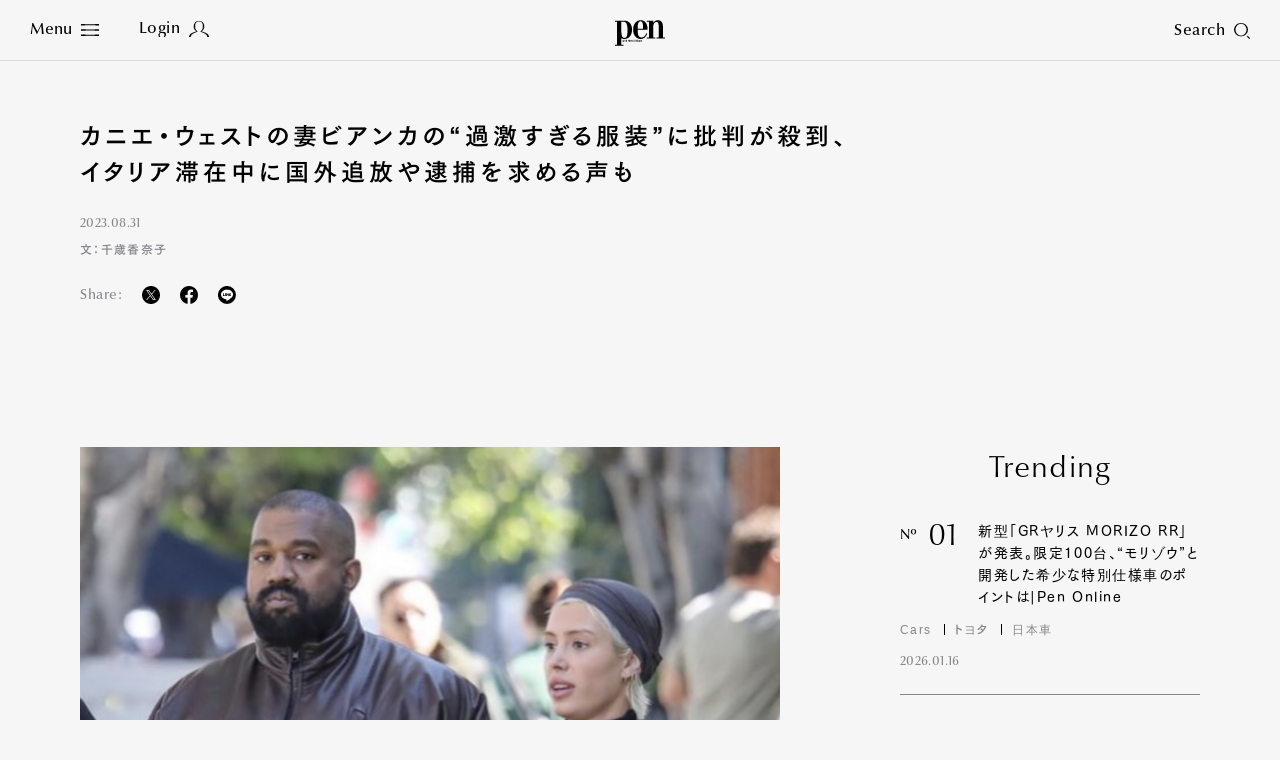

--- FILE ---
content_type: text/html
request_url: https://www.pen-online.jp/article/014121.html
body_size: 19462
content:
<!DOCTYPE html>
<html lang="ja">
<head>
  <meta charset="utf-8">
  <title>カニエ・ウェストの妻ビアンカの“過激すぎる服装”に批判が殺到、イタリア滞在中に国外追放や逮捕を求める声も｜Pen Online</title>
  <meta name="description" content="カニエ・ウェストと妻のビアンカ・センソリ。biancasensorii-Instagramお騒がせラッパー、カニエ・ウェストと今年1月に事実婚したとされる妻で建築デザイナーのビアンカ・センソリが、露出...">
  <meta name="keywords" content="Pen">
  <meta name="viewport" content="width=device-width,initial-scale=1">
  <meta name="theme-color" content="#000000">
  <meta property="fb:admins" content="100000578169452">
  <meta property="fb:app_id" content="687448997933937">
  <meta property="fb:pages" content="211995132167016">
  <meta property="og:title" content="カニエ・ウェストの妻ビアンカの“過激すぎる服装”に批判が殺到、イタリア滞在中に国外追放や逮捕を求める声も｜Pen Online">
  <meta property="og:type" content="article">
  <meta property="og:site_name" content="Pen Online">
  <meta property="og:url" content="https://www.pen-online.jp/article/014121.html">
  <meta property="og:image" content="https://www.pen-online.jp/assets_c/2023/08/2cea03ccf1dbf75393c9672ed81daf3e353c58c4-thumb-800x450---69972.png">
  <meta property="og:description" content="カニエ・ウェストと妻のビアンカ・センソリ。biancasensorii-Instagramお騒がせラッパー、カニエ・ウェストと今年1月に事実婚したとされる妻で建築デザイナーのビアンカ・センソリが、露出...">
  <meta name="twitter:card" content="summary_large_image">
  <meta name="twitter:url" content="https://www.pen-online.jp/article/014121.html">
  <meta name="twitter:title" content="カニエ・ウェストの妻ビアンカの“過激すぎる服装”に批判が殺到、イタリア滞在中に国外追放や逮捕を求める声も｜Pen Online">
  <meta name="twitter:image" content="https://www.pen-online.jp/assets_c/2023/08/2cea03ccf1dbf75393c9672ed81daf3e353c58c4-thumb-800x450---69972.png">
  <meta name="twitter:site" content="@Pen_magazine">
  <meta name="twitter:description" content="カニエ・ウェストと妻のビアンカ・センソリ。biancasensorii-Instagramお騒がせラッパー、カニエ・ウェストと今年1月に事実婚したとされる妻で建築デザイナーのビアンカ・センソリが、露出...">
            <meta name="cXenseParse:articleid" content="14121">
            <meta name="cXenseParse:ccc-tieup" content="false">
            <meta property="article:published_time" content="2023-08-31T19:00:10+09:00">
            <meta name="cXenseParse:ccc-pubyear" content="2023">
            <meta name="cXenseParse:ccc-pubmonth" content="08">
            <meta name="cXenseParse:ccc-pubday" content="31">
            <meta property="article:modified_time" content="2023-08-31T19:10:02+09:00">
            <meta name="cXenseParse:author" content="Pen-online">
            <meta name="cXenseParse:ccc-walllevel" content="Free">
              <meta name="cXenseParse:ccc-thumbnail" content="https://mt.pen-online.jp/assets_c/2023/08/2cea03ccf1dbf75393c9672ed81daf3e353c58c4-thumb-200x200-69972.png">
              <meta name="cXenseParse:ccc-ranking" content="false">
              <meta name="cXenseParse:ccc-peneditor" content="00"/>
  <link rel="canonical" href="https://www.pen-online.jp/article/014121.html">
  <link rel="icon" href="/assets/images/favicon.svg" type="image/svg+xml">
  <link rel="apple-touch-icon" sizes="180x180" href="/assets/images/apple-touch-icon.jpg">
  <script type="text/javascript" src="//webfont.fontplus.jp/accessor/script/fontplus.js?V8QgUgm6ugI%3D&box=hF4sZ4NUkQk%3D&aa=1&ab=1" charset="utf-8"></script>
  <link rel="stylesheet" href="/assets/css/style.css?v20230809">
            <link rel="stylesheet" href="/assets/css/previous.css">
            <script type="application/ld+json">
{
        "@context": "http://schema.org",
        "@type": "NewsArticle",
        "articleSection": "",
        "headline": "カニエ・ウェストの妻ビアンカの“過激すぎる服装”に批判が殺到、イタリア滞在中に国外追放や逮捕を求める声も",
        "description": "カニエ・ウェストと妻のビアンカ・センソリ。biancasensorii-Instagramお騒がせラッパー、カニエ・ウェストと今年1月に事実婚したとされる妻で建築デザイナーのビアンカ・センソリが、露出...",
        "datePublished": "2023-08-31T19:00:10+09:00",
        "dateModified": "2023-08-31T19:10:02+09:00",
        "keywords": [],
        "mainEntityOfPage": "https://www.pen-online.jp/article/014121.html",
        "image": ["https://www.pen-online.jp/assets_c/2023/08/2cea03ccf1dbf75393c9672ed81daf3e353c58c4-thumb-800x450---69972.png"
        ,"https://www.pen-online.jp/uploads/2dba8329abba5e974c1fc75a7aa794792c45844c.png"
        ],
        "publisher": {
          "@type": "Organization",
          "name": "pen-online.jp",
          "logo": {
            "@type": "ImageObject",
            "url": "https://www.pen-online.jp/assets/images/ogp.jpg"
          }
        },
        "author": {
          "@type": "Person",
          "name": "Pen編集部",
          "url": "https://www.pen-online.jp/"
        }
      }
</script>
  <script>
    (function(i,s,o,g,r,a,m){i['GoogleAnalyticsObject']=r;i[r]=i[r]||function(){
      (i[r].q=i[r].q||[]).push(arguments)},i[r].l=1*new Date();a=s.createElement(o),
      m=s.getElementsByTagName(o)[0];a.async=1;a.src=g;m.parentNode.insertBefore(a,m)
    })(window,document,'script','//www.google-analytics.com/analytics.js','ga');
    ga('create', 'UA-41519606-1', 'pen-online.jp');
    ga('send', 'pageview');
  </script>
  <!-- Google Tag Manager -->
  <script>(function(w,d,s,l,i){w[l]=w[l]||[];w[l].push({'gtm.start':
      new Date().getTime(),event:'gtm.js'});var f=d.getElementsByTagName(s)[0],
    j=d.createElement(s),dl=l!='dataLayer'?'&l='+l:'';j.async=true;j.src=
    'https://www.googletagmanager.com/gtm.js?id='+i+dl;f.parentNode.insertBefore(j,f);
  })(window,document,'script','dataLayer','GTM-5WP89W9');</script>
  <noscript><iframe src="https://www.googletagmanager.com/ns.html?id=GTM-5WP89W9"
                    height="0" width="0" style="display:none;visibility:hidden"></iframe></noscript>
  <!-- End Google Tag Manager -->
  <!-- Twitter conversion tracking base code -->
  <script>
    !function(e,t,n,s,u,a){e.twq||(s=e.twq=function(){s.exe?s.exe.apply(s,arguments):s.queue.push(arguments);
    },s.version='1.1',s.queue=[],u=t.createElement(n),u.async=!0,u.src='https://static.ads-twitter.com/uwt.js',
      a=t.getElementsByTagName(n)[0],a.parentNode.insertBefore(u,a))}(window,document,'script');
    twq('config','oe6x7');
  </script>
  <!-- End Twitter conversion tracking base code -->
          <script type="text/javascript" src="//csm.cxpublic.com/CCCMediaHouse.js"></script>
          <script type="text/javascript" src="//anymind360.com/js/8265/ats.js"></script>
          <script defer src="https://re.trigs-sockets.com/js/rw.js"></script>
</head>

                        <body>
      <script async src="https://securepubads.g.doubleclick.net/tag/js/gpt.js"></script>
      <!-- ==================================================
      GAM / Section Tag Article
      =================================================== -->
      <script>
        window.googletag = window.googletag || {cmd: []};
        const safeFrameConfig = {
          allowPushExpansion: true,
          allowOverlayExpansion: true,
          sandbox: true,
          useUniqueDomain: true
        };
        // PC_Halfpage_1st に広告があるかどうかの判定が必要
        var PC_Halfpage_1st_slot_name = '/9929866/Pen_PC_Article_HalfPage-1st_300x600';
        var PC_dynamicOpen = true;
        googletag.cmd.push(function () {
          // PC_Halfpage_1st に広告がある場合は、ページ間の処理を行わないようにしたい
          googletag.pubads().addEventListener('slotRenderEnded', function (event) {
            var slot_name = event.slot.getAdUnitPath();
            if (slot_name == PC_Halfpage_1st_slot_name) {
              if (event.isEmpty == false) {
                PC_dynamicOpen = false;
                console.log('Check PC_Halfpage_1st: Dynamic Stop : this is PC_Halfpage_1st slot');
                return;
              } else {
                console.log('Check PC_Halfpage_1st: Ad Go : slot name is ' + slot_name);
              }
            }
          });
        });
        googletag.cmd.push(function () {
          // SP
          var
            SP_ARTICLE_Billboard = googletag.defineSlot('/117786882/Pen/Pen_SP_Article_Mobile-Billboad_320x180', [[320, 100], [320, 180], [1, 1], [300, 250], [320, 50]], 'div-gpt-ad-article-billboard').addService(googletag.pubads()),
            SP_ARTICLE_Billboard_ADNW = googletag.defineSlot('/117786882/Pen/Pen_SP_Article_Mobile-Billboad_ADNW_320x180', [[320, 100], [320, 180], [1, 1], [300, 250], [320, 50], 'fluid'], 'div-gpt-ad-article-billboard-adnw').addService(googletag.pubads()),
            SP_ARTICLE_Rectangle_1ST = googletag.defineSlot('/117786882/Pen/Pen_SP_Article_Rectangle-1st_300x250', [[300, 600], [1, 1], [320, 180], [336, 280], [300, 250], 'fluid'], 'div-gpt-ad-article-rectangle-1st').addService(googletag.pubads()),
            SP_ARTICLE_Rectangle_2ND = googletag.defineSlot('/117786882/Pen/Pen_SP_Article_Rectangle-2nd_300x250', [[300, 600], [1, 1], [320, 180], [336, 280], [300, 250], 'fluid'], 'div-gpt-ad-article-rectangle-2nd').addService(googletag.pubads()),
            SP_ARTICLE_Footeroverlay = googletag.defineSlot('/117786882/Pen/Pen_sp_article_footeroverlay_320x100', [[320, 100], [320, 50], [1, 1]], 'div-gpt-ad-article-footeroverlay').addService(googletag.pubads()),
            SP_ALL_Interstitial_OUT = googletag.defineOutOfPageSlot('/117786882/Pen/Pen_SP_ALL_Interstitial_375x486', 'div-gpt-ad-all-interstitial').addService(googletag.pubads());
  //          SP_ARTICLE_Infinity_Article = googletag.defineSlot('/117786882/Pen/Pen_SP_Article_Infinity-Article_300x250', [[300, 250], [336, 280], [320, 180], [1, 1], [300, 600], 'fluid'], 'div-gpt-ad-article-infinity-article-' + key).addService(googletag.pubads()),
  //          SP_ARTICLE_Infinity_Page = googletag.defineSlot('/117786882/Pen/Pen_SP_Article_Infinity-Page_300x250', [[300, 600], [300, 250], [336, 280], [1, 1], [320, 180], 'fluid'], 'div-gpt-ad-article-infinity-page-' + key).addService(googletag.pubads());
          // PC
          var
            PC_ARTICLE_Billboard_1ST = googletag.defineSlot('/117786882/Pen/Pen_PC_Article_Billboard-1st_970x250', [[970, 250], [1, 1]], 'div-gpt-ad-article-billboard-1st').addService(googletag.pubads()),
            PC_ARTICLE_Billboard_2ND = googletag.defineSlot('/117786882/Pen/Pen_PC_Article_Billboard-2nd_970x250', [[970, 250], [728, 90], [1, 1], 'fluid'], 'div-gpt-ad-article-billboard-2nd').addService(googletag.pubads()),
            PC_ARTICLE_Halfpage_1ST = googletag.defineSlot(PC_Halfpage_1st_slot_name, [[300, 600], [300, 250]], 'div-gpt-ad-article-halfpage-1st').addService(googletag.pubads()),
            PC_ARTICLE_Adx = googletag.defineSlot('/117786882/Pen/Pen_PC_Article_Adx_300x600', [[300, 600], [300, 250], [336, 280], [1, 1], 'fluid'], 'div-gpt-ad-article-adx').addService(googletag.pubads());
  //          PC_ARTICLE_Infinity_Halfpage = googletag.defineSlot('/117786882/Pen/Pen_PC_Article_Infinity-Halfpage_300x250', [[300, 600], [300, 250], [1, 1]], 'div-gpt-ad-article-infinity-halfpage-' + key).addService(googletag.pubads()),
  //          PC_ARTICLE_Infinity_Page = googletag.defineSlot('/117786882/Pen/Pen_PC_Article_Infinity-Page_300x250', [[300, 250], [336, 280], [728, 90], [1, 1], 'fluid'], 'div-gpt-ad-article-infinity-page-pc-' + key).addService(googletag.pubads());
          var
              PC_mapping = googletag.sizeMapping()
                .addSize([768, 0], [[970, 250], [300, 600], [300, 250], [336, 280], [728, 90], [1, 1], 'fluid'])
                .addSize([0, 0], [])
                .build(),
              PC_mapping_adnw = googletag.sizeMapping()
                .addSize([768, 0], [[970, 250], [728, 90], [1, 1], 'fluid'])
                .addSize([0, 0], [])
                .build(),
              PC_mapping_rctg = googletag.sizeMapping()
                .addSize([768, 0], [[300, 600], [300, 250], [336, 280], [1, 1], 'fluid'])
                .addSize([0, 0], [])
                .build(),
              PC_mapping_article = googletag.sizeMapping()
                .addSize([768, 0], [[300, 250], [336, 280], [1, 1]])
                .addSize([0, 0], [])
                .build();
            var
              SP_mapping = googletag.sizeMapping()
                .addSize([768, 0], [])
                .addSize([0, 0], [[300, 600], [320, 180], [336, 280], [300, 250], [300, 50], [320, 50], [320, 100], [1, 1], 'fluid'])
                .build(),
              SP_mapping_adnw = googletag.sizeMapping()
                .addSize([768, 0], [])
                .addSize([0, 0], [[336, 280], [300, 250], [1, 1], 'fluid'])
                .build(),
              SP_mapping_adnw_2nd = googletag.sizeMapping()
                .addSize([768, 0], [])
                .addSize([0, 0], [[320, 180], [320, 100], [1, 1], 'fluid'])
                .build(),
              SP_mapping_fov = googletag.sizeMapping()
                .addSize([768, 0], [])
                .addSize([0, 0], [[320, 50],[1, 1], 'fluid'])
                .build();
            SP_ALL_Interstitial_OUT.defineSizeMapping(SP_mapping);
            SP_ARTICLE_Billboard.defineSizeMapping(SP_mapping);
            SP_ARTICLE_Billboard_ADNW.defineSizeMapping(SP_mapping_adnw_2nd);
    //        SP_ARTICLE_Infinity_Article.defineSizeMapping(SP_mapping_adnw);
    //        SP_ARTICLE_Infinity_Page.defineSizeMapping(SP_mapping_adnw);
            SP_ARTICLE_Rectangle_1ST.defineSizeMapping(SP_mapping);
            SP_ARTICLE_Rectangle_2ND.defineSizeMapping(SP_mapping);
            SP_ARTICLE_Footeroverlay.defineSizeMapping(SP_mapping_fov);
            PC_ARTICLE_Billboard_1ST.defineSizeMapping(PC_mapping_adnw);
            PC_ARTICLE_Billboard_2ND.defineSizeMapping(PC_mapping_adnw);
            PC_ARTICLE_Halfpage_1ST.defineSizeMapping(PC_mapping);
            PC_ARTICLE_Adx.defineSizeMapping(PC_mapping_rctg);
    //        PC_ARTICLE_Infinity_Halfpage.defineSizeMapping(PC_mapping);
    //        PC_ARTICLE_Infinity_Page.defineSizeMapping(PC_mapping_article);
            googletag.pubads().setTargeting("env","live");
            googletag.pubads().setTargeting("category", "None");
            googletag.pubads().setTargeting("page_url", location.pathname);
            googletag.pubads().enableSingleRequest();
            googletag.pubads().collapseEmptyDivs();
            googletag.enableServices();
          });
        // 動的に挿入するAD(記事間インフィニティ）
        // リセットのためにグローバル変数化
        var PC_ARTICLE_Infinity_Billboard, PC_ARTICLE_Infinity_Halfpage, SP_ARTICLE_Infinity_Article;
        function dynamic_relatedpagerAD(articleID, category) {
          if (!googletag) {
            return setTimeout(function () {
              dynamic_relatedpagerAD(articleID, category);
            }, 100);
          }
          googletag.cmd.push(function () {
            var key = articleID;
            PC_ARTICLE_Infinity_Billboard = googletag.defineSlot('/117786882/Pen/Pen_PC_Article_Infinity-Billboard_300x250', [[970, 250], [300, 250], [336, 280], [728, 90], [1, 1]], 'div-gpt-ad-article-infinity-billboard-' + key).addService(googletag.pubads());
            PC_ARTICLE_Infinity_Halfpage = googletag.defineSlot('/117786882/Pen/Pen_PC_Article_Infinity-Halfpage_300x250', [[300, 600], [300, 250], [1, 1]], 'div-gpt-ad-article-infinity-halfpage-' + key).addService(googletag.pubads());
            SP_ARTICLE_Infinity_Article = googletag.defineSlot('/117786882/Pen/Pen_SP_Article_Infinity-Article_300x250', [[300, 250], [336, 280], [320, 180], [1, 1], [300, 600], 'fluid'], 'div-gpt-ad-article-infinity-article-' + key).addService(googletag.pubads());
            var PC_mapping = googletag.sizeMapping()
              .addSize([768, 0], [[970, 250], [300, 600], [300, 250], [336, 280], [728, 90], [1, 1], 'fluid'])
              .addSize([0, 0], [])
              .build();
            var PC_mapping_adnw = googletag.sizeMapping()
              .addSize([768, 0], [[970, 250], [728, 90], [1, 1], 'fluid'])
              .addSize([0, 0], [])
              .build();
            var PC_mapping_rctg = googletag.sizeMapping()
              .addSize([768, 0], [[300, 600], [300, 250], [336, 280], [1, 1], 'fluid'])
              .addSize([0, 0], [])
              .build();
            var PC_mapping_article = googletag.sizeMapping()
              .addSize([768, 0], [])
              .addSize([768, 0], [[300, 250], [336, 280], [1, 1]])
              .build();
            var SP_mapping = googletag.sizeMapping()
              .addSize([768, 0], [])
              .addSize([0, 0], [[300, 600], [320, 180], [336, 280], [300, 250], [300, 50], [320, 50], [320, 100], [1, 1], 'fluid'])
              .build();
            var SP_mapping_adnw = googletag.sizeMapping()
              .addSize([768, 0], [])
              .addSize([0, 0], [[336, 280], [300, 250], [1, 1], 'fluid'])
              .build();
            var SP_mapping_fov = googletag.sizeMapping()
              .addSize([768, 0], [])
              .addSize([0, 0], [[300, 50], [320, 50], [320, 100], [1, 1], 'fluid'])
              .build();
            PC_ARTICLE_Infinity_Billboard.defineSizeMapping(PC_mapping_adnw);
            PC_ARTICLE_Infinity_Halfpage.defineSizeMapping(PC_mapping);
            SP_ARTICLE_Infinity_Article.defineSizeMapping(SP_mapping_adnw);
            googletag.pubads().setTargeting("env", "live");
            googletag.pubads().setTargeting("category", category);
            googletag.pubads().setTargeting("page_url", location.pathname);
            googletag.pubads().collapseEmptyDivs();
            googletag.display(PC_ARTICLE_Infinity_Billboard);
            googletag.display(PC_ARTICLE_Infinity_Halfpage);
            googletag.display(SP_ARTICLE_Infinity_Article);
            //anymind
            console.log('anymindTS4Infinite' + articleID);
            const elm = document.querySelectorAll('[data-contentid="' + articleID + '"]');
            const slot = [PC_ARTICLE_Infinity_Billboard, PC_ARTICLE_Infinity_Halfpage, SP_ARTICLE_Infinity_Article];
            window.anymindTS4Infinite(elm, slot);
          });
        }
        // 動的に挿入するAD(ページ間インフィニティ）
        // リセットのためにグローバル変数化
        var PC_ARTICLE_Infinity_Page, SP_ARTICLE_Infinity_Page;
        var contentID_1st = "14121";
        function dynamic_whatpagerAD(articleID, page, category) {
          if (!googletag) {
            return setTimeout(function () {
              dynamic_whatpagerAD(articleID, page, category);
            }, 100);
          }
          googletag.cmd.push(function () {
            var key = articleID + '-' + page;
            console.log("whatpager-key" + key);
            // PC_Halfpage_1stに広告があれば表示しない。
            if (!PC_dynamicOpen) {
              if (articleID == contentID_1st) {
                console.log('Dynamic_whatpagerAD: Stoped : key is ' + key);
                return;
              }
            }
            SP_ARTICLE_Infinity_Page = googletag.defineSlot('/117786882/Pen/Pen_SP_Article_Infinity-Page_300x250', [[300, 600], [300, 250], [336, 280], [1, 1], [320, 180]], 'div-gpt-ad-article-infinity-page-' + key).addService(googletag.pubads());
            PC_ARTICLE_Infinity_Page = googletag.defineSlot('/117786882/Pen/Pen_PC_Article_Infinity-Page_300x250', [[300, 250], [336, 280], [728, 90], [1, 1], 'fluid'], 'div-gpt-ad-article-infinity-page-pc-' + key).addService(googletag.pubads());
            var PC_mapping = googletag.sizeMapping()
              .addSize([768, 0], [[970, 250], [300, 600], [300, 250], [336, 280], [728, 90], [1, 1], 'fluid'])
              .addSize([0, 0], [])
              .build();
            var PC_mapping_adnw = googletag.sizeMapping()
              .addSize([768, 0], [[970, 250], [728, 90], [1, 1], 'fluid'])
              .addSize([0, 0], [])
              .build();
            var PC_mapping_article = googletag.sizeMapping()
              .addSize([768, 0], [[300, 250], [336, 280], [1, 1]])
              .addSize([0, 0], [])
              .build();
            var SP_mapping = googletag.sizeMapping()
              .addSize([768, 0], [])
              .addSize([0, 0], [[300, 600], [320, 180], [336, 280], [300, 250], [300, 50], [320, 50], [320, 100], [1, 1], 'fluid'])
              .build();
            var SP_mapping_adnw = googletag.sizeMapping()
              .addSize([768, 0], [])
              .addSize([0, 0], [[336, 280], [300, 250], [1, 1], 'fluid'])
              .build();
            PC_ARTICLE_Infinity_Page.defineSizeMapping(PC_mapping_article);
            SP_ARTICLE_Infinity_Page.defineSizeMapping(SP_mapping_adnw);
            googletag.pubads().setTargeting("env", "live");
            googletag.pubads().setTargeting("category", category);
            googletag.pubads().setTargeting("page_url", location.pathname);
            googletag.display(SP_ARTICLE_Infinity_Page);
            googletag.display(PC_ARTICLE_Infinity_Page);
              if (googletag.pubads().isInitialLoadDisabled()) {
              window.atsForceRefresh([SP_ARTICLE_Infinity_Page]);
              window.atsForceRefresh([PC_ARTICLE_Infinity_Page]);
          }});
        }
      </script>
      <style>
        .gam_nodisp {
          display: none;
        }
        .ad-infinity-page {
          margin: 20px auto;
        }
        @media (max-width: 60em) {
      .p-article__page.whatpager:not(:last-child) {
            border-bottom: 1px solid #86878D;
            padding-bottom: 30px;
          }
          .gam_sp {
            padding-right: 20px;
            padding-left: 20px;
            text-align: center;
          }
        }
        @media (min-width: 60.0625em) {
      .p-article__page.whatpager:not(:last-child) {
            border-bottom: 1px solid #86878D;
            padding-bottom: 30px;
          }
        }
      </style>
  <!-- ==================================================
  1PLUSX
  =================================================== -->
  <script>
  var getOpxProfileApiUrl= function (fpid) {
    const URL = 'https://mediaconsortium.profiles.tagger.opecloud.com/api/v1';
    if(fpid) {
      return  URL + '?url=' + encodeURIComponent(window.location.href) + '&fpid=' + fpid;
    } else {
      return  URL + '?url=' + encodeURIComponent(window.location.href);
    }
  }
  var readOpxFpidFromLocalStrage = function () {
    try {
      const fpid = window.localStorage.getItem('ope_fpid');
      if (fpid) {
        return fpid;
      }
        return null;
    } catch (error) {
      return null;
    }
  }
  var opxAccessDg = function (res) {
    if (res) {
      googletag.cmd.push(function () {
        if (res !== null) {
          if (res["s"] !== null && res["s"].length > 0) {
            googletag.pubads().setTargeting("opeaud", res["s"]);
          }
          if (res["t"] !== null && res["t"].length > 0) {
            googletag.pubads().setTargeting("opectx", res["t"]);
          }
        }
      });
    }
  };
  try{
  let opxpromise = fetch(getOpxProfileApiUrl(readOpxFpidFromLocalStrage()), {
  referrerPolicy: 'no-referrer-when-downgrade',
  mode: 'cors',
  credentials: 'include'
  });
  opxpromise
  .then(function (response) {
    if (response.status === 200) {
      return response.json();
    } else {
      throw new Error("OPX SERVER ERROR");
    }
  })
  .then(data => { console.log(data);return data; })
  .then(function(res) {
    opxAccessDg(res);
  });
  } catch (error) {
    console.log(error);
  }
  </script>
            <style>
              .p-article__button {
                color: #FFF;
                margin-top:20px;
                text-align:center;
              }
              .p-article__button-anchor{
                text-decoration: none!important;
                color:#FFF!important;
                display: inline-block;
                padding:15px 20px!important;
                min-height:20px;
                min-width:140px;
                width:17.15em;
              }
              .p-article__button-link  {
                padding:10px 20px;
                min-height:50px;
                min-width:200px;
                width:20em;
              }
              .p-article__button-link,
              .p-article__button-anchor{
                background-color: #86878D;
                color:#FFF;
                line-height:1.3;
                height:auto;
              }
              @media (max-width: 60em){
                .p-article__button-link {
                  width: 100%;
                  max-width:440px
                }
                .p-article__button-anchor {
                  width:calc(100% - 40px);
                }
              }
            </style>
  <div class="l-page  js-article-container">
            <!--<div class="p-ads -top">
              <div class="p-ads__inner" data-aos="fade-in">-->
            <!-- ==================================================
            GAM / Display Tag : Pen_SP_ALL_Interstitial_375x486
            =================================================== -->
            <div id="div-gpt-ad-all-interstitial" style="height: 0!important; font-size:0;">
                <script>
                  googletag.cmd.push(function () {
                    googletag.display('div-gpt-ad-all-interstitial');
                  });
                </script>
            </div>
            <!-- ==================================================
            GAM / Display Tag : Pen_SP_Article_Mobile-Billboad_320x180
            =================================================== -->
            <div id='div-gpt-ad-article-billboard' style='min-width: 300px; text-align:center; font-size:0;'>
                <script>
                  googletag.cmd.push(function () {
                    googletag.display('div-gpt-ad-article-billboard');
                  });
                </script>
            </div>
            <!-- ==================================================
            GAM / Display Tag : Pen_SP_Article_Mobile-Billboad_ADNW_320x180
            =================================================== -->
            <div id='div-gpt-ad-article-billboard-adnw'>
                <script>
                  googletag.cmd.push(function () {
                    googletag.display('div-gpt-ad-article-billboard-adnw');
                  });
                </script>
            </div>
            <!-- ==================================================
            GAM / Display Tag : Pen_PC_Article_Billboad-1st_970x250
            =================================================== -->
            <div id='div-gpt-ad-article-billboard-1st' style='min-width: 970px; text-align:center; font-size:0;'>
                <script>
                  googletag.cmd.push(function () {
                    googletag.display('div-gpt-ad-article-billboard-1st');
                  });
                </script>
            </div>
              <!--</div>
            </div>-->
    <header role="banner" class="l-header js-header -article aos-animate" data-aos="fade-in">
      <style>
  @media (min-width: 60.0625em){
    .l-nav__main {
      display: flex;
      flex-wrap: wrap;
      width: 500px;
      margin-left: 10px;
    }
    .l-nav__main-item:not(:last-child) {
      margin:0 20px;
    }
    .l-nav__main-item:last-child {
      margin:0 20px;
    }
    .l-nav__main-item:nth-child(n+4) {
      margin-top: 20px;
    }
    .l-nav__sns:before {
      left: -30px!important;
    }
    .l-nav__link .-icon {
        vertical-align: inherit!important;
    }
  }
  @media (max-width: 60em){
    .l-nav__group {
      display: flex;
      flex-wrap: wrap;
    }
    .l-nav__group-item:first-child {
      margin: auto 80px;
    }
    .l-nav__group-item:nth-child(n+2) {
      margin-top: 20px;
    }
    .l-nav__link .-icon {
      top: 1px!important;
    }
  }
  @media (max-height: 630px){
    .l-nav__wrapper {
      justify-content: flex-start;
      padding-top: 5vh;
    }
    .l-nav__main-link {
      font-size: 1.8rem!important;
    }
    .l-nav__main-item:nth-child(n+4) {
      margin-top: 10px!important;
    }
    .l-nav__category, .l-nav__row {
      margin-top: 20px!important;
      padding-top: 20px!important;
    }
    .l-nav__sns:before {
      margin: 20px auto!important;
    }
  }
@media (max-width: 60em){
.l-nav__main {
gap: 0 30px;
}
.l-nav__main-link {
    font-size: 1.6rem;
}
.l-nav__main-item:not(:last-child) {
margin-right: 0;
}
}
  .p-article__intro-sns-list li a img,
  .l-nav__menu .-icon img {
    vertical-align:inherit!important;
  }
</style>
<h1 class="l-header__si"><a href="/"><svg xmlns="http://www.w3.org/2000/svg" viewBox="0 0 212.601 108.92" width="50" height="26"><path d="M138.267 40.793v-4.687h.002C138.269 13.072 125.566 0 109.382 0 90.334 0 77.014 16.963 77.014 39.995c0 24.435 13.07 39.997 32.368 39.997 12.824 0 22.787-7.78 27.764-23.344l-3.361-1.865c-4.11 11.203-10.71 18.674-21.166 18.674-14.191 0-16.185-16.809-16.185-30.661v-2.003zM108.637 4.67c8.464 0 10.208 10.736 10.208 19.607v11.819h-22.41v-4.658c.374-9.961.623-26.768 12.201-26.768z"/><path d="M135.287 73.463h8.962V6.542h-8.962V1.873l26.888-.021v10.603h.25C166.658 4.207 173.507.005 182.22.005c12.574 0 21.416 8.405 21.416 25.679v47.779h8.965v4.67h-35.86v-4.67h8.965V22.57c0-12.138-4.605-15.094-9.709-15.094-6.972 0-13.822 8.402-13.822 21.475v44.51h8.965v4.67h-35.853zM41.509 1.846H0v4.651h8.99v97.737L0 104.23v4.69h35.917v-4.672h-9.01l.026-27.045a31.057 31.057 0 0013.153 2.72c19.05 0 32.344-15.97 32.344-39.861 0-30.666-20.812-38.216-30.921-38.216zm-1.423 73.407c-11.79 0-13.1-14.204-13.192-30.5l.012-38.251h9.214c13.092 0 16.9 14.675 16.9 33.51 0 18.562.015 35.24-12.934 35.24z"/><path d="M32.085 85.144h1.349l.833 4.09h.024l.835-4.09h1.23l.88 4.09h.025l.788-4.09h1.347l-1.463 6.543h-1.348l-.88-4.088h-.022l-.764 4.089H33.57zm9.868 0v6.543h-1.436v-6.542zm-1.436-1.128v-1.372h1.436v1.372zm2.582 2.645v-1.228h.57v-1.779h1.437v1.78h.928v1.227h-.928v3.34c0 .325.264.483.653.483a1.922 1.922 0 00.285-.013v1.276a4.729 4.729 0 01-.821.061c-.937 0-1.553-.36-1.553-1.3V86.66zm4.111 5.027v-8.686h1.44v2.887a2.326 2.326 0 011.565-.863c.882 0 1.337.47 1.337 1.683v4.978h-1.44v-4.81c0-.434-.137-.725-.526-.725-.297 0-.628.304-.936.591v4.945zm8.614 0v-8.686h1.727l2.191 5.148h.024v-5.148h1.439v8.686h-1.508l-2.41-5.606h-.023v5.606zm8.226-4.139v-.36c0-.578.263-.938.846-.938.582 0 .846.36.846.938v.36zm3.13 1.228v-1.529a2.285 2.285 0 00-4.569.098v2.14a2.157 2.157 0 002.285 2.323 2.057 2.057 0 002.285-2.143h-1.439a.805.805 0 01-.846.915c-.48 0-.845-.288-.845-.938v-.866zm.869-3.633h1.348l.835 4.09h.025l.832-4.09h1.231l.881 4.09h.024l.785-4.09h1.35l-1.462 6.543h-1.35l-.876-4.088h-.024l-.765 4.089h-1.348zm13.093-.264h.022l.765 3.512h-1.565zm-1.51 6.807l.446-1.83h2.18l.4 1.83h1.51l-1.987-8.685h-2.022l-2.048 8.686zm4.925-5.026v-1.228h.569v-1.779h1.441v1.78h.925v1.227h-.925v3.34c0 .325.262.483.65.483a1.941 1.941 0 00.288-.013v1.276a4.778 4.778 0 01-.823.061c-.938 0-1.556-.36-1.556-1.3V86.66zm3.953 0v-1.228h.57v-1.779h1.44v1.78h.927v1.227h-.927v3.34c0 .325.263.483.652.483a1.942 1.942 0 00.286-.013v1.276a4.776 4.776 0 01-.824.061c-.938 0-1.554-.36-1.554-1.3V86.66zm5.562-1.517v6.543h-1.438v-6.542zm-1.438-1.128v-1.372h1.438v1.372zm2.639 2.645v-1.228h.573v-1.779h1.437v1.78h.926v1.227h-.926v3.34c0 .325.264.483.653.483a1.916 1.916 0 00.285-.013v1.276a4.765 4.765 0 01-.824.061c-.936 0-1.551-.36-1.551-1.3V86.66zm8.454-1.517v6.543h-1.393v-.746a2.513 2.513 0 01-1.612.867c-.88 0-1.335-.471-1.335-1.684v-4.98h1.44v4.811c0 .434.136.72.524.72.297 0 .629-.3.936-.587v-4.944zm4.251 5.063a1.116 1.116 0 01-.87.469c-.386 0-.707-.264-.707-1.56v-1.4c0-1.296.321-1.564.708-1.564a1.127 1.127 0 01.869.469zm1.438 1.48v-8.685h-1.438v2.744c-.688-.527-1.05-.72-1.44-.72-1.12 0-1.575.914-1.575 2.596v1.588c0 1.682.455 2.598 1.575 2.598a2.023 2.023 0 001.53-.916h.023v.796zm2.638-4.138v-.36c0-.578.264-.938.846-.938s.846.36.846.938v.36zm3.131 1.228v-1.529a2.287 2.287 0 00-4.572.098v2.14a2.158 2.158 0 002.287 2.323 2.058 2.058 0 002.285-2.143h-1.44a.804.804 0 01-.845.915c-.48 0-.846-.288-.846-.938v-.866z"/></svg></a></h1>
<nav class="l-nav">
  <ul class="l-nav__list">
    <li class="l-nav__item"><button class="l-nav__menu u-mask js-menu-toggle" type="button" id="l-nav__menu" type="button" role="tab" aria-expanded="false" aria-selected="false" aria-controls="l-nav__panel"><span class="-text u-pc">Menu</span><span class="-icon"><img src="/assets/images/icon_menu_01.svg" alt="" width="18" height="12"></span></button></li>
    <li class="l-nav__item" id="js_login_ui_head_login"  style="display:none"><a data-remodal-target="login" class="l-nav__link u-mask"><span class="-text u-pc">Login</span><span class="-icon"><img src="/assets/images/icon_login_01.svg" alt="" width="20" height="16"></span></a></li>
    <li class="l-nav__item" id="js_login_ui_head_mypage" style="display:none"><a href="__%CCCMH_MYPAGE_URL%__" class="l-nav__link u-mask"><span class="-text u-pc">My Page</span><span class="-icon"><img src="/assets/images/icon_login_01.svg" alt="" width="20" height="16"></span></a></li>
  </ul>
  <div>
    <div id="idc3mh"></div>
  </div>

  
  

  

  <script src="https://id.cccmh.jp/client/js?client_id=PCCCMH0003"></script>

  <script>
    function login_save_url() {
      $.ajax({
        type:          'POST',
        url:           '/member/login.php?action=save_url',
        dataType:      'json',
        data:          {'url': location.href},
        cache:         false
      });
    }
    // この時点でjqueryは読み込まれていないのでVanilaJSを使う
    document.addEventListener("DOMContentLoaded", function(){
      var findForm = setInterval(function() {
        if ($('form.p-login__form') && $('form.p-login__form').length > 0) {
          clearInterval(findForm);
          $('form.p-login__form').on('submit', function() {
            login_save_url();
          });
          $('form.p-login__form .p-login__register a').on('click', function() {
            login_save_url();
          });
          $('form.p-login__form .p-login__reminder a').on('click', function() {
            login_save_url();
          });

          // remodalが#login時に即モーダルを出す対策
          if (gLoginUi.isLogin()) {
            $('[data-remodal-id=login]').html('logined');
          }
        }
      }, 100);
    });
  </script>
  <p id="l-nav_search" class="l-nav__search js_nav_search"><a href="/search/" class="l-nav__search-link u-mask"><span class="-text u-pc">Search</span><span class="-icon"><svg xmlns="http://www.w3.org/2000/svg" width="16" height="16"><path d="M7.006 0A6.797 6.797 0 000 6.69a6.86 6.86 0 007.006 6.69 6.86 6.86 0 007.006-6.69A6.797 6.797 0 007.006 0zm0 12.642c-3.024 0-5.486-2.853-5.486-5.952S3.982.738 7.006.738 12.49 3.59 12.49 6.69s-2.461 5.952-5.485 5.952zm7.949 1.488l-.4-.418a9.694 9.694 0 01-.86-1.1s-.226.297-.432.511c-.206.214-.486.454-.486.454a9.427 9.427 0 011.046.904l.399.42A9.697 9.697 0 0115.08 16s.226-.297.433-.511c.206-.214.486-.455.486-.455a9.421 9.421 0 01-1.045-.904z"/></svg></span></a></p>
  <div class="l-nav__panel" id="l-nav__panel" aria-hidden="true" aria-labelledby="l-nav__button" role="tabpanel">
    <div class="l-nav__panel-close"><button class="u-mask js-menu-close" type="button"><span class="-text u-pc">Close</span><span class="-icon"><svg xmlns="http://www.w3.org/2000/svg" width="13.789" height="13.789"><path d="M13.789 12.728a296.617 296.617 0 01-5.196-5.054L6.576 5.657C5.05 4.13 2.261 1.283 1.061 0a6.798 6.798 0 01-.487.554A6.874 6.874 0 010 1.061C1.278 2.26 4.127 5.046 5.657 6.576l2.02 2.02a295.088 295.088 0 015.05 5.193 6.874 6.874 0 01.507-.575 6.567 6.567 0 01.555-.486z" fill="#111"/><path d="M1.06 13.789a296.797 296.797 0 015.055-5.196l2.017-2.017c1.527-1.527 4.374-4.315 5.657-5.515a6.8 6.8 0 01-.555-.487A6.874 6.874 0 0112.728 0c-1.2 1.278-3.985 4.127-5.516 5.657l-2.019 2.02A295.158 295.158 0 010 12.726a6.874 6.874 0 01.574.507 6.567 6.567 0 01.487.555z" fill="#111"/></svg></span></button></div>
    <div class="l-nav__wrapper">
      <ul class="l-nav__main">
        <li class="l-nav__main-item"><a href="/category/artdesign/?h_menu=artdesign" class="l-nav__main-link u-mask">Art&Design</a></li>
        <li class="l-nav__main-item"><a href="/category/watches/?h_menu=watches" class="l-nav__main-link u-mask">Watch</a></li>
        <li class="l-nav__main-item"><a href="/category/fashion/?h_menu=fashion" class="l-nav__main-link u-mask">Fashion</a></li>
        <li class="l-nav__main-item"><a href="/category/gourmet/?h_menu=gourmet" class="l-nav__main-link u-mask">Gourmet</a></li>
        <li class="l-nav__main-item"><a href="/category/cars/?h_menu=cars" class="l-nav__main-link u-mask">Cars</a></li>
        <li class="l-nav__main-item"><a href="/category/product/?h_menu=product" class="l-nav__main-link u-mask">Product</a></li>
        <li class="l-nav__main-item"><a href="/category/culture/?h_menu=culture" class="l-nav__main-link u-mask">Culture</a></li>
        <li class="l-nav__main-item"><a href="/category/lifestyle/?h_menu=lifestyle" class="l-nav__main-link u-mask">Lifestyle</a></li>
      </ul>
      <ul class="l-nav__category">
        <li class="l-nav__category-item"><a href="/membership" class="l-nav__category-link u-mask">Pen Membership</a></li>
        <li class="l-nav__category-item"><a href="/magazine/pen/" class="l-nav__category-link u-mask">Magazine</a></li>
        <li class="l-nav__category-item"><a href="/columnist/" class="l-nav__category-link u-mask">Official Columnist</a></li>
        <li class="l-nav__category-item"><a href="/about/" class="l-nav__category-link u-mask">About</a></li>
        <li class="l-nav__category-item"><a href="http://www.cccmh.co.jp/contact/" class="l-nav__category-link u-mask" target="_blank">Contact</a></li>
      </ul>
      <div class="l-nav__row">
        <ul class="l-nav__group">
          <li class="l-nav__group-item"><a href="https://meet.pen-online.jp/" class="l-nav__group-link u-mask" target="_blank">Pen Meet<i class="icon-font icon-font-icon_blank"></i></a></li>
          <li class="l-nav__group-item"><a href="https://pen-online.com/" class="l-nav__group-link u-mask" target="_blank">Pen international<i class="icon-font icon-font-icon_blank"></i></a></li>
          <li class="l-nav__group-item"><a href="https://www.pen-online.tw/" class="l-nav__group-link u-mask" target="_blank">Pen tw<i class="icon-font icon-font-icon_blank"></i></a></li>
      </ul>
        <div class="l-nav__sns">
          <ul class="l-nav__sns-list">
            <li class="l-nav__sns-item"><a href="https://twitter.com/pen_magazine" class="l-nav__sns-link u-opacity" target="_blank"><svg xmlns="http://www.w3.org/2000/svg" viewBox="0 0 200 200" width="18" height="18"><defs><style>.cls-1{fill:#fff;stroke-width:0px;}</style></defs><g><polygon class="cls-1" points="101.02 91.32 73.87 52.48 59.38 52.48 93.03 100.6 97.25 106.65 97.25 106.65 126.05 147.84 140.54 147.84 105.24 97.36 101.02 91.32"/><path class="cls-1" d="m100,0C44.77,0,0,44.77,0,100s44.77,100,100,100,100-44.77,100-100S155.23,0,100,0Zm21.62,154.62l-29.14-42.41-36.49,42.41h-9.43l41.73-48.51-41.73-60.73h31.83l27.6,40.16,34.55-40.16h9.43l-39.79,46.26h0l43.28,62.98h-31.83Z"/></g></svg></a></li>
            <li class="l-nav__sns-item"><a href="https://www.facebook.com/penmagazine" class="l-nav__sns-link u-opacity" target="_blank"><i class="icon-font icon-font-icon_facebook" aria-label="Facebook"></i></a></li>
            <li class="l-nav__sns-item"><a href="https://www.instagram.com/penmagazine/" class="l-nav__sns-link u-opacity" target="_blank"><i class="icon-font icon-font-icon_instagram" aria-label="Instagram"></i></a></li>
            <li class="l-nav__sns-item"><a href="https://www.youtube.com/channel/UCdf-2qInbqFQ4M7YYMZtJVg" class="l-nav__sns-link u-opacity" target="_blank"><i class="icon-font icon-font-icon_youtube" aria-label="Youtube"></i></a></li>
          </ul>
        </div>
      </div>
    </div>
    <p class="l-nav__copyright"><small>© CE Media House Inc..</small></p>
  </div>
</nav>
<script>
  var pathname= location.pathname;
  var result = pathname.indexOf( 'search' );
  if (result !== -1) {
    document.getElementById('l-nav_search').style.display = 'none';
  }
</script>

    </header>
    <div class="gam_normal gam_disp">
        <!-- ==================================================
        GAM / Display Tag : Pen_SP_TOP_Rectangle-1st_300x250
        =================================================== -->
        <div id='div-gpt-ad-article-rectangle-1st' style='min-width: 300px; text-align:center; font-size:0;'
             class="gam_sp">
            <script>
              googletag.cmd.push(function () {
                googletag.display('div-gpt-ad-article-rectangle-1st');
              });
            </script>
        </div>
    </div>
                <div class="l-container -medium -px-sm">
                  <div class="p-article js-readingProgress" data-contentid="14121" data-ad-category="None">
            <div class="p-article__intro  -normal">
            <div class="p-article__intro-info">
              <h1 class="p-article__intro-title">カニエ・ウェストの妻ビアンカの“過激すぎる服装”に批判が殺到、イタリア滞在中に国外追放や逮捕を求める声も</h1>
              <ul class="p-tag">
              </ul>
              <p class="p-article__intro-date"><time datetime="2023-08-31">2023.08.31</time></p>
              <ul class="p-article__intro-author">
                <li>文：千歳香奈子</li>
              </ul>
              <div class="p-article__intro-util">
                <div class="p-article__intro-sns">
                  <span class="p-article__intro-sns-title">Share:</span>
                  <ul class="p-article__intro-sns-list">
                    <li><a href="https://twitter.com/share?url=https%3A%2F%2Fwww.pen-online.jp%2Farticle%2F014121.html&text=カニエ・ウェストの妻ビアンカの“過激すぎる服装”に批判が殺到、イタリア滞在中に国外追放や逮捕を求める声も｜Pen Online" class="u-opacity" rel="nofollow" target="_blank"><svg xmlns="http://www.w3.org/2000/svg" viewBox="0 0 200 200" width="18" height="18"><defs><style>.cls-2{stroke-width:0px;}</style></defs><g><polygon class="cls-2" points="101.02 91.32 73.87 52.48 59.38 52.48 93.03 100.6 97.25 106.65 97.25 106.65 126.05 147.84 140.54 147.84 105.24 97.36 101.02 91.32"/><path class="cls-2" d="m100,0C44.77,0,0,44.77,0,100s44.77,100,100,100,100-44.77,100-100S155.23,0,100,0Zm21.62,154.62l-29.14-42.41-36.49,42.41h-9.43l41.73-48.51-41.73-60.73h31.83l27.6,40.16,34.55-40.16h9.43l-39.79,46.26h0l43.28,62.98h-31.83Z"/></g></svg></a></li>
                    <li><a href="https://www.facebook.com/share.php?u=https%3A%2F%2Fwww.pen-online.jp%2Farticle%2F014121.html" class="u-opacity" rel="nofollow" target="_blank"><i class="icon-font icon-font-icon_facebook" aria-label="Facebook"></i></a></li>
                    <li><a href="https://social-plugins.line.me/lineit/share?url=https%3A%2F%2Fwww.pen-online.jp%2Farticle%2F014121.html" class="u-opacity" rel="nofollow" target="_blank"><img src="/assets/images/icon_line_01.svg" alt="Line" width="18" height="18"></a></li>
                  </ul>
                </div>
              </div>
            </div>
            </div>
                      <div class="p-article__container js-sticky-parent">
                        <main class="p-article__main">
                          <div class="p-article__page js-whatpager">
                              <figure><img alt="スクリーンショット 2023-08-31 10.34.59.png" src="/uploads/2dba8329abba5e974c1fc75a7aa794792c45844c.png" width="1414" height="1410" class="mt-image-none">
<figcaption>カニエ・ウェストと妻のビアンカ・センソリ。biancasensorii-Instagram</figcaption>
</figure>
<p>お騒がせラッパー、カニエ・ウェストと今年1月に事実婚したとされる妻で建築デザイナーのビアンカ・センソリが、露出が高すぎるファッションでイタリア人からひんしゅくを買っている。</p>
<p>先月からイタリア各地でバカンスを楽しんでいるカニエとビアンカは、靴を履かず裸足で街を散策する様子がパパラッチされるなど奇抜なファッションが連日メディアを賑わせている。特に、露出度の高い服装で外出するビアンカの姿はネットでも大きな話題となっているが、8月中旬には一見すると服を着ていないように見えるベージュのボディスーツを着用し、物議を醸している。</p>
<h2>妻の露出は宣伝？ カニエにも非難の声が</h2>
<p>シースルーのボディスーツをノーブラで着こなし、バストトップを隠すように黒のショルダーバックを斜めがけして出歩く姿がキャッチされたビアンカに、「そこまでして注目されたいの？」「意味が分からない」「一応、服は着ているけど」「きもい」などと批判が殺到。</p>
<p>また、妻にこのような過激な服装をさせるなんて信じられないとカニエを非難する声も相次ぎ、キリスト教を信仰するカニエの妻の姿を嘆く声や注目を集めるための売名行為だと厳しいコメントが寄せられている。</p>
<p>---fadeinPager---</p>
<h2>逮捕・罰金の可能性も！？</h2>
<p>イギリスのデイリー・メール紙は、「事実上裸で歩き回っている」と極限まで露出したビアンカの服装を評し、公然わいせつ罪に問われる可能性を指摘。イタリア憲法裁判所の関係者の話として、5000～1万ユーロの罰金が科せられる可能性があるほか、未成年が出入りする場所やその近くで露出した人には4カ月から最長4年の懲罰刑が言い渡されることもあると伝えている。</p>
<p>ニューヨーク・ポスト紙に掲載された写真では、この装いでカフェを訪れ、テイクアウトした飲み物と食べ物が入った紙袋を手に公道を歩く姿が確認できる。また2人はその後、夜にはレストランで食事とワインも楽しんでおり、「イタリアから2人を追い出すべき」「裸の女性を見ることを強要されるのはウンザリ。子どもに見せることは違法だ」「国外追放になることを願う。保守的なカトリック文化が根付くイタリアに対して無礼」と処罰を求める声が相次いでいる。</p>
<p>---fadeinPager---</p>
<blockquote class="twitter-tweet">
<p lang="en" dir="ltr">Kanye West’s ‘wife’ Bianca Censori turns heads in see-through ‘naked’ top and tights in Italy <a href="https://t.co/eV9WTkAUJj">https://t.co/eV9WTkAUJj</a> <a href="https://t.co/FRjzN8qTvI">pic.twitter.com/FRjzN8qTvI</a></p>
— New York Post (@nypost) <a href="https://twitter.com/nypost/status/1694041096093876517?ref_src=twsrc%5Etfw">August 22, 2023</a></blockquote>
<p>
<script async="" src="https://platform.twitter.com/widgets.js" charset="utf-8"></script>
</p>
<p>ほぼ裸？ バストトップが透けた装いでイタリアの街を歩くビアンカ。</p>
<p>---fadeinPager---</p>
<blockquote class="twitter-tweet">
<p lang="en" dir="ltr">Kanye West's 'wife' Bianca Censori is running the risk of being fined €10,000 during the couple's trip to Italy.<br><br>The Australian architect, 28, has been walking around 'virtually naked' in the European nation, flashing her flesh in extremely revealing outfits. <a href="https://t.co/IVYPgg7NiD">pic.twitter.com/IVYPgg7NiD</a></p>
— MassiVeMaC (@SchengenStory) <a href="https://twitter.com/SchengenStory/status/1694048720013164841?ref_src=twsrc%5Etfw">August 22, 2023</a></blockquote>
<p>
<script async="" src="https://platform.twitter.com/widgets.js" charset="utf-8"></script>
</p>
<p>黒のショルダーバッグを斜めがけし、バストトップも露わにイタリアの街中を歩くビアンカ。</p>
<p>---fadeinPager---</p>
<blockquote class="instagram-media" data-instgrm-permalink="https://www.instagram.com/p/CwdbfOlIftw/?utm_source=ig_embed&amp;utm_campaign=loading" data-instgrm-version="14" style="background: #FFF; border: 0; border-radius: 3px; box-shadow: 0 0 1px 0 rgba(0,0,0,0.5),0 1px 10px 0 rgba(0,0,0,0.15); margin: 1px; max-width: 540px; min-width: 326px; padding: 0; width: calc(100% - 2px);">
<div style="padding: 16px;"><a href="https://www.instagram.com/p/CwdbfOlIftw/?utm_source=ig_embed&amp;utm_campaign=loading" style="background: #FFFFFF; line-height: 0; padding: 0 0; text-align: center; text-decoration: none; width: 100%;" target="_blank" rel="noopener">
<div style="display: flex; flex-direction: row; align-items: center;">
<div style="background-color: #f4f4f4; border-radius: 50%; flex-grow: 0; height: 40px; margin-right: 14px; width: 40px;"></div>
<div style="display: flex; flex-direction: column; flex-grow: 1; justify-content: center;">
<div style="background-color: #f4f4f4; border-radius: 4px; flex-grow: 0; height: 14px; margin-bottom: 6px; width: 100px;"></div>
<div style="background-color: #f4f4f4; border-radius: 4px; flex-grow: 0; height: 14px; width: 60px;"></div>
</div>
</div>
<div style="padding: 19% 0;"></div>
<div style="display: block; height: 50px; margin: 0 auto 12px; width: 50px;"><svg width="50px" height="50px" viewbox="0 0 60 60" version="1.1" xmlns="https://www.w3.org/2000/svg" xmlns:xlink="https://www.w3.org/1999/xlink"><g stroke="none" stroke-width="1" fill="none" fill-rule="evenodd"><g transform="translate(-511.000000, -20.000000)" fill="#000000"><g><path d="M556.869,30.41 C554.814,30.41 553.148,32.076 553.148,34.131 C553.148,36.186 554.814,37.852 556.869,37.852 C558.924,37.852 560.59,36.186 560.59,34.131 C560.59,32.076 558.924,30.41 556.869,30.41 M541,60.657 C535.114,60.657 530.342,55.887 530.342,50 C530.342,44.114 535.114,39.342 541,39.342 C546.887,39.342 551.658,44.114 551.658,50 C551.658,55.887 546.887,60.657 541,60.657 M541,33.886 C532.1,33.886 524.886,41.1 524.886,50 C524.886,58.899 532.1,66.113 541,66.113 C549.9,66.113 557.115,58.899 557.115,50 C557.115,41.1 549.9,33.886 541,33.886 M565.378,62.101 C565.244,65.022 564.756,66.606 564.346,67.663 C563.803,69.06 563.154,70.057 562.106,71.106 C561.058,72.155 560.06,72.803 558.662,73.347 C557.607,73.757 556.021,74.244 553.102,74.378 C549.944,74.521 548.997,74.552 541,74.552 C533.003,74.552 532.056,74.521 528.898,74.378 C525.979,74.244 524.393,73.757 523.338,73.347 C521.94,72.803 520.942,72.155 519.894,71.106 C518.846,70.057 518.197,69.06 517.654,67.663 C517.244,66.606 516.755,65.022 516.623,62.101 C516.479,58.943 516.448,57.996 516.448,50 C516.448,42.003 516.479,41.056 516.623,37.899 C516.755,34.978 517.244,33.391 517.654,32.338 C518.197,30.938 518.846,29.942 519.894,28.894 C520.942,27.846 521.94,27.196 523.338,26.654 C524.393,26.244 525.979,25.756 528.898,25.623 C532.057,25.479 533.004,25.448 541,25.448 C548.997,25.448 549.943,25.479 553.102,25.623 C556.021,25.756 557.607,26.244 558.662,26.654 C560.06,27.196 561.058,27.846 562.106,28.894 C563.154,29.942 563.803,30.938 564.346,32.338 C564.756,33.391 565.244,34.978 565.378,37.899 C565.522,41.056 565.552,42.003 565.552,50 C565.552,57.996 565.522,58.943 565.378,62.101 M570.82,37.631 C570.674,34.438 570.167,32.258 569.425,30.349 C568.659,28.377 567.633,26.702 565.965,25.035 C564.297,23.368 562.623,22.342 560.652,21.575 C558.743,20.834 556.562,20.326 553.369,20.18 C550.169,20.033 549.148,20 541,20 C532.853,20 531.831,20.033 528.631,20.18 C525.438,20.326 523.257,20.834 521.349,21.575 C519.376,22.342 517.703,23.368 516.035,25.035 C514.368,26.702 513.342,28.377 512.574,30.349 C511.834,32.258 511.326,34.438 511.181,37.631 C511.035,40.831 511,41.851 511,50 C511,58.147 511.035,59.17 511.181,62.369 C511.326,65.562 511.834,67.743 512.574,69.651 C513.342,71.625 514.368,73.296 516.035,74.965 C517.703,76.634 519.376,77.658 521.349,78.425 C523.257,79.167 525.438,79.673 528.631,79.82 C531.831,79.965 532.853,80.001 541,80.001 C549.148,80.001 550.169,79.965 553.369,79.82 C556.562,79.673 558.743,79.167 560.652,78.425 C562.623,77.658 564.297,76.634 565.965,74.965 C567.633,73.296 568.659,71.625 569.425,69.651 C570.167,67.743 570.674,65.562 570.82,62.369 C570.966,59.17 571,58.147 571,50 C571,41.851 570.966,40.831 570.82,37.631"></path></g></g></g></svg></div>
<div style="padding-top: 8px;">
<div style="color: #3897f0; font-family: Arial,sans-serif; font-size: 14px; font-style: normal; font-weight: 550; line-height: 18px;">この投稿をInstagramで見る</div>
</div>
<div style="padding: 12.5% 0;"></div>
<div style="display: flex; flex-direction: row; margin-bottom: 14px; align-items: center;">
<div>
<div style="background-color: #f4f4f4; border-radius: 50%; height: 12.5px; width: 12.5px; transform: translateX(0px) translateY(7px);"></div>
<div style="background-color: #f4f4f4; height: 12.5px; transform: rotate(-45deg) translateX(3px) translateY(1px); width: 12.5px; flex-grow: 0; margin-right: 14px; margin-left: 2px;"></div>
<div style="background-color: #f4f4f4; border-radius: 50%; height: 12.5px; width: 12.5px; transform: translateX(9px) translateY(-18px);"></div>
</div>
<div style="margin-left: 8px;">
<div style="background-color: #f4f4f4; border-radius: 50%; flex-grow: 0; height: 20px; width: 20px;"></div>
<div style="width: 0; height: 0; border-top: 2px solid transparent; border-left: 6px solid #f4f4f4; border-bottom: 2px solid transparent; transform: translateX(16px) translateY(-4px) rotate(30deg);"></div>
</div>
<div style="margin-left: auto;">
<div style="width: 0px; border-top: 8px solid #F4F4F4; border-right: 8px solid transparent; transform: translateY(16px);"></div>
<div style="background-color: #f4f4f4; flex-grow: 0; height: 12px; width: 16px; transform: translateY(-4px);"></div>
<div style="width: 0; height: 0; border-top: 8px solid #F4F4F4; border-left: 8px solid transparent; transform: translateY(-4px) translateX(8px);"></div>
</div>
</div>
<div style="display: flex; flex-direction: column; flex-grow: 1; justify-content: center; margin-bottom: 24px;">
<div style="background-color: #f4f4f4; border-radius: 4px; flex-grow: 0; height: 14px; margin-bottom: 6px; width: 224px;"></div>
<div style="background-color: #f4f4f4; border-radius: 4px; flex-grow: 0; height: 14px; width: 144px;"></div>
</div>
</a>
<p style="color: #c9c8cd; font-family: Arial,sans-serif; font-size: 14px; line-height: 17px; margin-bottom: 0; margin-top: 8px; overflow: hidden; padding: 8px 0 7px; text-align: center; text-overflow: ellipsis; white-space: nowrap;"><a href="https://www.instagram.com/p/CwdbfOlIftw/?utm_source=ig_embed&amp;utm_campaign=loading" style="color: #c9c8cd; font-family: Arial,sans-serif; font-size: 14px; font-style: normal; font-weight: normal; line-height: 17px; text-decoration: none;" target="_blank" rel="noopener">Bianca Censori - West(@biancasensorii)がシェアした投稿</a></p>
</div>
</blockquote>
<p>
<script async="" src="//www.instagram.com/embed.js"></script>
<script>instgrm.Embeds.process();</script>
</p>
<p>ほぼ裸！？バストトップが透ける下着のような恰好で出歩くビアンカ。</p>
<p>---fadeinPager---</p>
<blockquote class="twitter-tweet">
<p lang="en" dir="ltr">Kanye West's wife <a href="https://twitter.com/hashtag/BiancaCensori?src=hash&amp;ref_src=twsrc%5Etfw">#BiancaCensori</a> angers locals in Italy For Dressing Almost NUDE😯😯😯😯! Details HERE also get More news!<a href="https://t.co/pt5QHU9VgG">https://t.co/pt5QHU9VgG</a> <a href="https://t.co/q3yjZm8Xxe">pic.twitter.com/q3yjZm8Xxe</a></p>
— I_AM_EFREM (@EFREM_I_AM) <a href="https://twitter.com/EFREM_I_AM/status/1694444140753232286?ref_src=twsrc%5Etfw">August 23, 2023</a></blockquote>
<p>
<script async="" src="https://platform.twitter.com/widgets.js" charset="utf-8"></script>
</p>
<p>裸足でイタリアの街を歩く姿も目撃された。</p>
<p>---fadeinPager---</p>
<blockquote class="instagram-media" data-instgrm-permalink="https://www.instagram.com/p/CwgFaMtIm_J/?utm_source=ig_embed&amp;utm_campaign=loading" data-instgrm-version="14" style="background: #FFF; border: 0; border-radius: 3px; box-shadow: 0 0 1px 0 rgba(0,0,0,0.5),0 1px 10px 0 rgba(0,0,0,0.15); margin: 1px; max-width: 540px; min-width: 326px; padding: 0; width: calc(100% - 2px);">
<div style="padding: 16px;"><a href="https://www.instagram.com/p/CwgFaMtIm_J/?utm_source=ig_embed&amp;utm_campaign=loading" style="background: #FFFFFF; line-height: 0; padding: 0 0; text-align: center; text-decoration: none; width: 100%;" target="_blank" rel="noopener">
<div style="display: flex; flex-direction: row; align-items: center;">
<div style="background-color: #f4f4f4; border-radius: 50%; flex-grow: 0; height: 40px; margin-right: 14px; width: 40px;"></div>
<div style="display: flex; flex-direction: column; flex-grow: 1; justify-content: center;">
<div style="background-color: #f4f4f4; border-radius: 4px; flex-grow: 0; height: 14px; margin-bottom: 6px; width: 100px;"></div>
<div style="background-color: #f4f4f4; border-radius: 4px; flex-grow: 0; height: 14px; width: 60px;"></div>
</div>
</div>
<div style="padding: 19% 0;"></div>
<div style="display: block; height: 50px; margin: 0 auto 12px; width: 50px;"><svg width="50px" height="50px" viewbox="0 0 60 60" version="1.1" xmlns="https://www.w3.org/2000/svg" xmlns:xlink="https://www.w3.org/1999/xlink"><g stroke="none" stroke-width="1" fill="none" fill-rule="evenodd"><g transform="translate(-511.000000, -20.000000)" fill="#000000"><g><path d="M556.869,30.41 C554.814,30.41 553.148,32.076 553.148,34.131 C553.148,36.186 554.814,37.852 556.869,37.852 C558.924,37.852 560.59,36.186 560.59,34.131 C560.59,32.076 558.924,30.41 556.869,30.41 M541,60.657 C535.114,60.657 530.342,55.887 530.342,50 C530.342,44.114 535.114,39.342 541,39.342 C546.887,39.342 551.658,44.114 551.658,50 C551.658,55.887 546.887,60.657 541,60.657 M541,33.886 C532.1,33.886 524.886,41.1 524.886,50 C524.886,58.899 532.1,66.113 541,66.113 C549.9,66.113 557.115,58.899 557.115,50 C557.115,41.1 549.9,33.886 541,33.886 M565.378,62.101 C565.244,65.022 564.756,66.606 564.346,67.663 C563.803,69.06 563.154,70.057 562.106,71.106 C561.058,72.155 560.06,72.803 558.662,73.347 C557.607,73.757 556.021,74.244 553.102,74.378 C549.944,74.521 548.997,74.552 541,74.552 C533.003,74.552 532.056,74.521 528.898,74.378 C525.979,74.244 524.393,73.757 523.338,73.347 C521.94,72.803 520.942,72.155 519.894,71.106 C518.846,70.057 518.197,69.06 517.654,67.663 C517.244,66.606 516.755,65.022 516.623,62.101 C516.479,58.943 516.448,57.996 516.448,50 C516.448,42.003 516.479,41.056 516.623,37.899 C516.755,34.978 517.244,33.391 517.654,32.338 C518.197,30.938 518.846,29.942 519.894,28.894 C520.942,27.846 521.94,27.196 523.338,26.654 C524.393,26.244 525.979,25.756 528.898,25.623 C532.057,25.479 533.004,25.448 541,25.448 C548.997,25.448 549.943,25.479 553.102,25.623 C556.021,25.756 557.607,26.244 558.662,26.654 C560.06,27.196 561.058,27.846 562.106,28.894 C563.154,29.942 563.803,30.938 564.346,32.338 C564.756,33.391 565.244,34.978 565.378,37.899 C565.522,41.056 565.552,42.003 565.552,50 C565.552,57.996 565.522,58.943 565.378,62.101 M570.82,37.631 C570.674,34.438 570.167,32.258 569.425,30.349 C568.659,28.377 567.633,26.702 565.965,25.035 C564.297,23.368 562.623,22.342 560.652,21.575 C558.743,20.834 556.562,20.326 553.369,20.18 C550.169,20.033 549.148,20 541,20 C532.853,20 531.831,20.033 528.631,20.18 C525.438,20.326 523.257,20.834 521.349,21.575 C519.376,22.342 517.703,23.368 516.035,25.035 C514.368,26.702 513.342,28.377 512.574,30.349 C511.834,32.258 511.326,34.438 511.181,37.631 C511.035,40.831 511,41.851 511,50 C511,58.147 511.035,59.17 511.181,62.369 C511.326,65.562 511.834,67.743 512.574,69.651 C513.342,71.625 514.368,73.296 516.035,74.965 C517.703,76.634 519.376,77.658 521.349,78.425 C523.257,79.167 525.438,79.673 528.631,79.82 C531.831,79.965 532.853,80.001 541,80.001 C549.148,80.001 550.169,79.965 553.369,79.82 C556.562,79.673 558.743,79.167 560.652,78.425 C562.623,77.658 564.297,76.634 565.965,74.965 C567.633,73.296 568.659,71.625 569.425,69.651 C570.167,67.743 570.674,65.562 570.82,62.369 C570.966,59.17 571,58.147 571,50 C571,41.851 570.966,40.831 570.82,37.631"></path></g></g></g></svg></div>
<div style="padding-top: 8px;">
<div style="color: #3897f0; font-family: Arial,sans-serif; font-size: 14px; font-style: normal; font-weight: 550; line-height: 18px;">この投稿をInstagramで見る</div>
</div>
<div style="padding: 12.5% 0;"></div>
<div style="display: flex; flex-direction: row; margin-bottom: 14px; align-items: center;">
<div>
<div style="background-color: #f4f4f4; border-radius: 50%; height: 12.5px; width: 12.5px; transform: translateX(0px) translateY(7px);"></div>
<div style="background-color: #f4f4f4; height: 12.5px; transform: rotate(-45deg) translateX(3px) translateY(1px); width: 12.5px; flex-grow: 0; margin-right: 14px; margin-left: 2px;"></div>
<div style="background-color: #f4f4f4; border-radius: 50%; height: 12.5px; width: 12.5px; transform: translateX(9px) translateY(-18px);"></div>
</div>
<div style="margin-left: 8px;">
<div style="background-color: #f4f4f4; border-radius: 50%; flex-grow: 0; height: 20px; width: 20px;"></div>
<div style="width: 0; height: 0; border-top: 2px solid transparent; border-left: 6px solid #f4f4f4; border-bottom: 2px solid transparent; transform: translateX(16px) translateY(-4px) rotate(30deg);"></div>
</div>
<div style="margin-left: auto;">
<div style="width: 0px; border-top: 8px solid #F4F4F4; border-right: 8px solid transparent; transform: translateY(16px);"></div>
<div style="background-color: #f4f4f4; flex-grow: 0; height: 12px; width: 16px; transform: translateY(-4px);"></div>
<div style="width: 0; height: 0; border-top: 8px solid #F4F4F4; border-left: 8px solid transparent; transform: translateY(-4px) translateX(8px);"></div>
</div>
</div>
<div style="display: flex; flex-direction: column; flex-grow: 1; justify-content: center; margin-bottom: 24px;">
<div style="background-color: #f4f4f4; border-radius: 4px; flex-grow: 0; height: 14px; margin-bottom: 6px; width: 224px;"></div>
<div style="background-color: #f4f4f4; border-radius: 4px; flex-grow: 0; height: 14px; width: 144px;"></div>
</div>
</a>
<p style="color: #c9c8cd; font-family: Arial,sans-serif; font-size: 14px; line-height: 17px; margin-bottom: 0; margin-top: 8px; overflow: hidden; padding: 8px 0 7px; text-align: center; text-overflow: ellipsis; white-space: nowrap;"><a href="https://www.instagram.com/p/CwgFaMtIm_J/?utm_source=ig_embed&amp;utm_campaign=loading" style="color: #c9c8cd; font-family: Arial,sans-serif; font-size: 14px; font-style: normal; font-weight: normal; line-height: 17px; text-decoration: none;" target="_blank" rel="noopener">Bianca Censori - West(@biancasensorii)がシェアした投稿</a></p>
</div>
</blockquote>
<p>
<script async="" src="//www.instagram.com/embed.js"></script>
<script>instgrm.Embeds.process();</script>
</p>
<p>ヌードカラーのブラトップで日光浴を楽しむビアンカ。 </p>
                          </div>
                          <div id="ad_sockets_article-14121"></div>
<script>
  (function () {
    const socketsTag = document.getElementById('ad_sockets_article-14121')
    var sockets_breakpoint = 960;
    let sockets_html;
    if(window.innerWidth <= sockets_breakpoint ){
      sockets_html = '<div id="6f38f02f-6f6c-4b55-b9dc-90e4642db9a3" class="__srw__"></div><div id="6f38f02f-6f6c-4b55-b9dc-90e4642db9a3-request" class="__srw-request__" data-display="6f38f02f-6f6c-4b55-b9dc-90e4642db9a3"></div>'
    } else {
      sockets_html = '<div id="f68951ee-f45b-4d26-9e9e-591ea507b2c3" class="__srw__"></div><div id="f68951ee-f45b-4d26-9e9e-591ea507b2c3-request" class="__srw-request__" data-display="f68951ee-f45b-4d26-9e9e-591ea507b2c3"></div>'
    }
    var sockets_js_tag = document.createElement('script')
    sockets_js_tag.src = 'https://re.trigs-sockets.com/js/rw.js'
    socketsTag.innerHTML = sockets_html
    socketsTag.append(sockets_js_tag)
  })()
</script>
                        </main>
                        <aside class="p-article__aside u-pc js-sticky">
    <div class="gam_normal gam_disp">
        <!-- ==================================================
        GAM / Display Tag : Pen_PC_Article_HalfPage-1st_300x600
        =================================================== -->
        <div id='div-gpt-ad-article-halfpage-1st' style='min-width:300px; font-size:0;'>
            <script>
              googletag.cmd.push(function () {
                googletag.display('div-gpt-ad-article-halfpage-1st');
              });
            </script>
        </div>
        <!-- ==================================================
        GAM / Display Tag : Pen_PC_Article_Adx_300x600
        =================================================== -->
        <div id='div-gpt-ad-article-adx' style='min-width:300px; font-size:0;'>
            <script>
              googletag.cmd.push(function () {
                googletag.display('div-gpt-ad-article-adx');
              });
            </script>
        </div>
    </div>
    <div class="gam_pc_article_infinity_hp gam_nodisp"></div>
  <!-- Cxense Module: [サンプル]ランキング -->
  <div id="trend_14121"></div>
  <script type="text/javascript">
    var cX = window.cX = window.cX || {}; cX.callQueue = cX.callQueue || [];
    cX.CCE = cX.CCE || {}; cX.CCE.callQueue = cX.CCE.callQueue || [];
    cX.CCE.callQueue.push(['run',{
      widgetId: '4fd2409483b4eb304c296a3f50a40daf165f9edb',
      targetElementId: 'trend_14121'
    }]);
  </script>
  <!-- Cxense Module End -->
                        </aside>
                      </div><!-- /.p-article__container -->
    <div class="gam_normal gam_disp">
        <!-- ==================================================
        GAM / Display Tag : Pen_SP_TOP_Rectangle-2nd_300x250
        =================================================== -->
        <div id='div-gpt-ad-article-rectangle-2nd' style='min-width: 300px; text-align:center; font-size:0;'>
            <script>
              googletag.cmd.push(function () {
                googletag.display('div-gpt-ad-article-rectangle-2nd');
              });
            </script>
        </div>
    </div>
    <div class="gam_sp_article_infinity_article gam_nodisp "></div>
    <div class="gam_normal gam_disp">
        <!-- ==================================================
        GAM / Display Tag : Pen_PC_Article_Billboad-2nd_970x250
        =================================================== -->
        <div id='div-gpt-ad-article-billboard-2nd'
             style='min-width: 970px; text-align:center; margin:50px auto; font-size:0;'>
            <script>
              googletag.cmd.push(function () {
                googletag.display('div-gpt-ad-article-billboard-2nd');
              });
            </script>
        </div>
    </div>
    <div class="gam_pc_article_infinity_bb gam_nodisp"></div>
                  </div><!-- /.p-article -->
                  </mt:If>
                    <!-- related_pager -->
              <div class="js-relatedpager" data-url="/article/020412.html"></div>
        <div class="js-relatedpager" data-url="/article/020471.html"></div>
        <div class="js-relatedpager" data-url="/article/020427.html"></div>
        <div class="js-relatedpager" data-url="/article/020374.html"></div>
        <div class="js-relatedpager" data-url="/article/020361.html"></div>
        <div class="js-relatedpager" data-url="/article/020143.html"></div>
        <div class="js-relatedpager" data-url="/article/020347.html"></div>
        <div class="js-relatedpager" data-url="/article/020501.html"></div>
        <div class="js-relatedpager" data-url="/article/020630.html"></div>
        <div class="js-relatedpager" data-url="/article/020491.html"></div>
      
      <!-- /related_pager -->
      <!--[9]/[11]-->

                </div><!-- /.l-container-->
    <!-- 117786882/Pen/Pen_sp_article_footeroverlay_320x100 -->
    <div id='div-gpt-ad-article-footeroverlay'
         style="position:fixed;bottom:0;width:100%;z-index:9999;text-align:center;">
        <script>
          googletag.cmd.push(function () {
            googletag.display('div-gpt-ad-article-footeroverlay');
          });
        </script>
    </div>
                  <style>
  @media (min-width: 60.0625em){
    .l-footer__link{
      margin-top: 95px;
      padding-top: 55px;
    }
  }
</style>
<footer role="contentinfo" class="l-footer">
  <p class="c-pagetop" data-aos="fade-up"><a href="#top" class="c-pagetop__link js-scroll"><span class="c-pagetop__arrow"><img src="/assets/images/icon_arrow_02.svg" alt="" width="10" height="6"></span><span class="c-pagetop__text">Scroll to Top</span></a></p>
  <div class="l-footer__outer">

    <div class="l-container -medium -px-sm">
    
      <div class="l-footer__magazine">
        <div>
          <p class="l-footer__magazine-title">Magazine</p>
          <figure class="l-footer__magazine-image u-sp"><img data-src="https://mt.pen-online.jp/uploads/PEN202602_FULL-1.jpg" alt="" loading="lazy" width="150" height="192" class="lazy"></figure>
          <div class="l-footer__magazine-wrap">
            <p class="p-magazine-new__info">
  2026.02
<span class="-number">No. 573</span></p>
            <div>
              <p class="p-magazine-new__tagline">自由な視点、その創造性――</p>
              <h2 class="p-magazine-new__title">印象派を読み解く</h2>
            </div>
            <p class="p-magazine-new__button"><a href='/magazine/pen/573-inshoha.html' class="c-button2">Buy Now</a></p>
          </div>
        </div>
        <figure class="l-footer__magazine-image u-pc"><img data-src="https://mt.pen-online.jp/uploads/PEN202602_FULL-1.jpg" alt="" loading="lazy" width="150" height="192" class="lazy"></figure>
      </div>
    
    </div>

    <div class="l-container -medium -px-sm">
      <div class="l-footer__wrapper">
        <div class="l-footer__inner">
          <div class="l-footer__row">
            <div class="l-footer__column">
              <ul class="l-footer__nav">
                <li class="l-footer__nav-item"><a href="/magazine/pen/" class="l-footer__nav-link u-mask">Pen Magazine</a></li>
                <li class="l-footer__nav-item"><a href="/columnist/" class="l-footer__nav-link u-mask">Official Columnist</a></li>
                <li class="l-footer__nav-item"><a href="/about/" class="l-footer__nav-link u-mask">About</a></li>
                <li class="l-footer__nav-item"><a href="http://www.cccmh.co.jp/contact/" class="l-footer__nav-link u-mask" target="_blank">Contact</a></li>
              </ul>
              <ul class="l-footer__util">
                <li class="l-footer__util-item" id="js_login_ui_foot_login"  style="display:none"><a data-remodal-target="login" class="l-footer__util-link u-mask -login">Login<svg xmlns="http://www.w3.org/2000/svg" width="20" height="16"><path d="M17.056 11.961a35.886 35.886 0 00-4.388-1.636c1.805-1.484 2.713-2.366 2.713-5.241A5.066 5.066 0 0010 0a5.066 5.066 0 00-5.381 5.084c0 2.875.908 3.757 2.713 5.241a35.886 35.886 0 00-4.388 1.636C1.419 12.788 0 13.936 0 16a2.549 2.549 0 01.809-.1 3.091 3.091 0 01.873.1 4.338 4.338 0 012.578-3.46c.516-.295 1.098-.518 2.096-.975a26.987 26.987 0 012.113-.85v-.44a7.306 7.306 0 01-.647-.522c-1.491-1.405-1.665-2.6-1.665-4.669 0-2.07.746-4.53 3.843-4.53s3.843 2.46 3.843 4.53c0 2.07-.174 3.264-1.665 4.669a7.306 7.306 0 01-.647.522v.44s.847.286 2.113.85c.998.457 1.58.68 2.096.975A4.338 4.338 0 0118.318 16a3.091 3.091 0 01.873-.1A2.549 2.549 0 0120 16c0-2.064-1.419-3.212-2.944-4.039z" fill="#111"/></svg></a></li>
                <li class="l-footer__util-item" id="js_login_ui_foot_mypage"  style="display:none"><a href="__%CCCMH_MYPAGE_URL%__" class="l-footer__util-link u-mask">My Page<svg xmlns="http://www.w3.org/2000/svg" width="20" height="16"><path d="M17.056 11.961a35.886 35.886 0 00-4.388-1.636c1.805-1.484 2.713-2.366 2.713-5.241A5.066 5.066 0 0010 0a5.066 5.066 0 00-5.381 5.084c0 2.875.908 3.757 2.713 5.241a35.886 35.886 0 00-4.388 1.636C1.419 12.788 0 13.936 0 16a2.549 2.549 0 01.809-.1 3.091 3.091 0 01.873.1 4.338 4.338 0 012.578-3.46c.516-.295 1.098-.518 2.096-.975a26.987 26.987 0 012.113-.85v-.44a7.306 7.306 0 01-.647-.522c-1.491-1.405-1.665-2.6-1.665-4.669 0-2.07.746-4.53 3.843-4.53s3.843 2.46 3.843 4.53c0 2.07-.174 3.264-1.665 4.669a7.306 7.306 0 01-.647.522v.44s.847.286 2.113.85c.998.457 1.58.68 2.096.975A4.338 4.338 0 0118.318 16a3.091 3.091 0 01.873-.1A2.549 2.549 0 0120 16c0-2.064-1.419-3.212-2.944-4.039z" fill="#111"/></svg></a></li>
                <li class="l-footer__util-item"><a href="/search/#open-filter" class="l-footer__util-link u-mask -search">Search<svg xmlns="http://www.w3.org/2000/svg" width="16" height="16"  viewBox="0 0 16 16"><path d="M7 0C3.3-.1.1 2.8 0 6.6v.1c.1 3.8 3.2 6.8 7 6.7 3.8.1 6.9-2.9 7-6.7C14 2.9 10.9-.1 7.1 0H7zm0 12.6c-3 0-5.5-2.9-5.5-6S4 .6 7 .6s5.5 2.9 5.5 6-2.5 6-5.5 6zm8 1.5l-.4-.4c-.3-.3-.6-.7-.9-1.1 0 0-.2.3-.4.5l-.5.5c.4.3.7.6 1 .9l.4.4c.3.3.6.7.9 1.1 0 0 .2-.3.4-.5l.5-.5c-.4-.2-.7-.5-1-.9z"/></svg></a></li>
              </ul>
            </div>
            <ul class="l-footer__sns">
              <li class="l-footer__sns-item"><a href="https://twitter.com/pen_magazine" class="l-footer__sns-link u-opacity" target="_blank">
                  <svg xmlns="http://www.w3.org/2000/svg" viewBox="0 0 200 200" width="18" height="18"><defs><style>.cls-1{fill:#fff;stroke-width:0px;}</style></defs><g><polygon class="cls-1" points="101.02 91.32 73.87 52.48 59.38 52.48 93.03 100.6 97.25 106.65 97.25 106.65 126.05 147.84 140.54 147.84 105.24 97.36 101.02 91.32"/><path class="cls-1" d="m100,0C44.77,0,0,44.77,0,100s44.77,100,100,100,100-44.77,100-100S155.23,0,100,0Zm21.62,154.62l-29.14-42.41-36.49,42.41h-9.43l41.73-48.51-41.73-60.73h31.83l27.6,40.16,34.55-40.16h9.43l-39.79,46.26h0l43.28,62.98h-31.83Z"/></g></svg>
                </a></li>
              <li class="l-footer__sns-item"><a href="https://www.facebook.com/penmagazine" class="l-footer__sns-link u-opacity" target="_blank"><i class="icon-font icon-font-icon_facebook" aria-label="Facebook"></i></a></li>
              <li class="l-footer__sns-item"><a href="https://www.instagram.com/penmagazine/" class="l-footer__sns-link u-opacity" target="_blank"><i class="icon-font icon-font-icon_instagram" aria-label="Instagram"></i></a></li>
              <li class="l-footer__sns-item"><a href="https://www.youtube.com/channel/UCdf-2qInbqFQ4M7YYMZtJVg" class="l-footer__sns-link u-opacity" target="_blank"><i class="icon-font icon-font-icon_youtube" aria-label="Youtube"></i></a></li>
            </ul>
            <ul class="l-footer__group">
              <li class="l-footer__group-item"><a href="https://pen-online.com/" target="_blank" class="l-footer__group-link u-opacity"><img src="/assets/images/pen_international_01.svg" alt="Pen International" width="45" height="27"></a></li>
              <li class="l-footer__group-item"><a href="https://www.pen-online.tw/" target="_blank" class="l-footer__group-link u-opacity"><img src="/assets/images/pentw_logo_03.svg" alt="Pen tw" width="65" height="27"></a></li>
              <li class="l-footer__group-item"><a href="https://www.newsweekjapan.jp" target="_blank" class="l-footer__group-link u-opacity"><img src="/assets/images/logo_newsweek_01.svg" alt="Newsweek" width="100" height="19"></a></li>
              <li class="l-footer__group-item"><a href="https://madamefigaro.jp" target="_blank" class="l-footer__group-link u-opacity"><img src="/assets/images/logo_figaro_01.svg" alt="madameFIGARO japon" width="100" height="25"></a></li>
              <li class="l-footer__group-item"><a href="http://books.cccmh.co.jp" target="_blank" class="l-footer__group-link u-opacity"><img src="/assets/images/logo_books_01.svg" alt="書籍" width="45" height="27"></a></li>
              <li class="l-footer__group-item"><a href="http://otona-no-nagoya.com/" target="_blank" class="l-footer__group-link u-opacity"><img src="/assets/images/logo_nagoya_01.svg" alt="Web 大人の名古屋" width="70" height="21"></a></li>
              <li class="l-footer__group-item"><a href="http://www.cccmh.co.jp/" target="_blank" class="l-footer__group-link u-opacity"><img src="/uploads/logo_2025.png" alt="CCCメディアハウス" width="100" height="11"></a></li>
            </ul>
          </div>
          <ul class="l-footer__link">
            <li class="l-footer__link-item"><a href="/tos/" class="l-footer__link-text u-mask">ご利用規約</a></li>
            <li class="l-footer__link-item"><a href="http://www.cccmh.co.jp/privacy/" class="l-footer__link-text u-mask" target="_blank" style="word-break: break-word;">個人の情報に関わる情報の取り扱いについて</a></li>
            <li class="l-footer__link-item"><!-- 外部送信先表示リンク -->	
<a class="__datasign_consent_manager_open_widget__" href="javascript:void(0);" onclick="return false;">ご利用履歴情報の外部送信について</a>	
<script>	
document.addEventListener('DOMContentLoaded', () => {	
let scriptLoaded = false;	
const observer = new IntersectionObserver((entries) => {	
entries.forEach(entry => {	
if (entry.isIntersecting && !scriptLoaded) {	
loadScript();	
observer.disconnect();	
}	
});	
}, {	
threshold: 1.0 // フッターの100%が見えたら発火	
});	
const footer = document.querySelector('.l-footer__link');	
if (footer) {	
observer.observe(footer);	
} else {	
console.error('Footer element not found');	
}	
function loadScript() {	
const script = document.createElement('script');	
script.src = "https://cmp.datasign.co/v2/34154e2697/cmp.js";	
script.async = true;	
script.onload = () => {	
scriptLoaded = true;	
console.log('Script loaded successfully');	
};	
script.onerror = () => {	
console.error('Failed to load script');	
};	
document.head.appendChild(script);	
}	
// 外部送信先リンクのクリックイベント	
const consentLink = document.getElementById('consentLink');	
consentLink.addEventListener('click', (e) => {	
           e.preventDefault();	
if (scriptLoaded && typeof __datasign_consent_manager_open_widget__ === 'function') {	
                __datasign_consent_manager_open_widget__();	
} else {	
console.log('Script not loaded yet or widget function not available');	
// スクリプトがまだ読み込まれていない場合は、ここで読み込みを開始することもできます	
if (!scriptLoaded) {	
loadScript();	
}	
}	
});	
});	
    </script></li>
          </ul>
          <p class="l-footer__copyright">
            <small>
              ※当サイトに記載の価格は原則、総額表示です。
              <br>
              ※掲載された価格や店の営業日時、施設の開場日時、イベントの開催日時などは、記事公開日のものであり、これらの内容は予告なく変更されることがあります。
              <br><br>
              © CE Media House Inc.
              </small>
            </p>
        </div>
      </div>
    </div>
  </div>
</footer>

            <script src="/assets/js/category.js"></script>
  </div>
  <script src="/assets/js/vendor/jquery.min.js"></script>
  <script src="/assets/js/login_ui.js"></script>
            <script src="https://cdn.jsdelivr.net/npm/vanilla-lazyload@17.3.2/dist/lazyload.min.js"></script>
            <script src="/assets/js/vendor/jquery.min.js"></script>
            <script src="/assets/js/vendor/mustache.js"></script>
            <script src="/assets/js/whatpager.js"></script>
            <script src="/assets/js/relatedpager.js"></script>
    <script type="text/javascript">
  window._taboola = window._taboola || [];
  _taboola.push({flush: true});
</script>
      </body>
      </html>
                    


--- FILE ---
content_type: text/html; charset=utf-8
request_url: https://www.google.com/recaptcha/api2/aframe
body_size: 141
content:
<!DOCTYPE HTML><html><head><meta http-equiv="content-type" content="text/html; charset=UTF-8"></head><body><script nonce="4Vj_jWwP7W7XdcASRJoJgA">/** Anti-fraud and anti-abuse applications only. See google.com/recaptcha */ try{var clients={'sodar':'https://pagead2.googlesyndication.com/pagead/sodar?'};window.addEventListener("message",function(a){try{if(a.source===window.parent){var b=JSON.parse(a.data);var c=clients[b['id']];if(c){var d=document.createElement('img');d.src=c+b['params']+'&rc='+(localStorage.getItem("rc::a")?sessionStorage.getItem("rc::b"):"");window.document.body.appendChild(d);sessionStorage.setItem("rc::e",parseInt(sessionStorage.getItem("rc::e")||0)+1);localStorage.setItem("rc::h",'1768938656385');}}}catch(b){}});window.parent.postMessage("_grecaptcha_ready", "*");}catch(b){}</script></body></html>

--- FILE ---
content_type: text/javascript;charset=utf-8
request_url: https://id.cxense.com/public/user/id?json=%7B%22identities%22%3A%5B%7B%22type%22%3A%22ckp%22%2C%22id%22%3A%22mkn0ecvxou0qepcf%22%7D%2C%7B%22type%22%3A%22lst%22%2C%22id%22%3A%223rdz6vaysqek82c5hxnxindlm9%22%7D%2C%7B%22type%22%3A%22cst%22%2C%22id%22%3A%223rdz6vaysqek82c5hxnxindlm9%22%7D%5D%7D&callback=cXJsonpCB3
body_size: 208
content:
/**/
cXJsonpCB3({"httpStatus":200,"response":{"userId":"cx:3b62ampz4eqvr26qgajjehmhcb:2t6swgpvzdwbk","newUser":false}})

--- FILE ---
content_type: text/javascript;charset=utf-8
request_url: https://p1cluster.cxense.com/p1.js
body_size: 100
content:
cX.library.onP1('3rdz6vaysqek82c5hxnxindlm9');


--- FILE ---
content_type: text/javascript; charset=utf-8
request_url: https://id.cccmh.jp/client/js?client_id=PCCCMH0003
body_size: 100514
content:
var a0_0x4849=['equals','checkbox','success','password','Encrypt','fromInt','Netscape','add','signStringWithSHA1','revert','changeBit','dmq1','fromNumber','stringify','floor','signString','b16to64','bytes2string','divRemTo','open','max','testBit','doPublic','my.ExpandKey:\x20Only\x20key\x20lengths\x20of\x2016,\x2024\x20or\x2032\x20bytes\x20allowed!','nextBytes','innerText','addEventListener','concat','name','modPowInt','addTo','Invalid\x20public\x20key','publicKeyFromString','form','signum','dMultiply','wrap60','client_id','display:\x20none;','number','submit','mph','remove','modInt','modInverse','publicKeyString','0123456789abcdefghijklmnopqrstuvwxyz','idc3mh','SubBytes','redirectUri','&client_id=PCCCMH0003','Done','lShiftTo','prototype','_ckey','xtime','encrypt','bitwiseTo','state','multiplyTo','setPrivate','object','blockIV','verifyString','shiftRight','hex','rShiftTo','decryptAESCBC','generateAESKey','subtract','abs','input','negate','token','modPow','substring','clone','toByteArray','remainder','MixColumns','value','getElementById','email','generateRSAKey','innerHTML','clearBit','signStringWithSHA256','slice','type','gcd','andNot','ShiftRowTab_Inv','pad16','3031300d060960864801650304020105000420','fromCharCode','sqrTo','ShiftRowTab','MixColumns_Inv','blockXOR','b256to64','charAt','xor','verified','doPrivate','failure','createElement','divide','Invalid\x20RSA\x20public\x20key','seedrandom','Sbox','next','encryptAESCBC','PCCCMH0003','random','drShiftTo','LN2','squareTo','unsigned','setPublic','mulTo','log','::52cee64bb3a38f6403386519a39ac91c::','appName','indexOf','ZERO','copyTo','hidden','substr','string2bytes','init','mpl','charCodeAt','preventDefault','Sbox_Inv','compareTo','dlShiftTo','appVersion','setAttribute','dmp1','fromRadix','chunkSize','convert','onload','redirect_uri','ExpandKey','setBit','not','toString','multiplyUpperTo','reduce','split','getTime','bitLength','GET','isProbablePrime','divideAndRemainder','exp','sha1','isEven','setPrivateEx','ABCDEFGHIJKLMNOPQRSTUVWXYZabcdefghijklmnopqrstuvwxyz0123456789+/','dataset','flipBit','ONE','ShiftRows','cipher','clamp','and','toLowerCase','loginPassword','b64to256','appendChild','toRadix','b64to16','generate','Decrypt','replace','Init','dAddOffset','textarea','SNd1W3FAfx3BA1NS4jcZOovlyLQdTFdb08Q5m_eoPUF7ZufpDeW5_Gx7Yow1Ca0M','push','invDigit','byteValue','responseText','decrypt','pow',',\x20l=','elements','0123456789abcdef','multiplyLowerTo','multiply','sha256','coeff','fromString','bitCount','getLowestSetBit','millerRabin','length','intValue','crypto','shiftLeft','forged','publicKeyID','subTo','depad','string','_csrf','Invalid\x20RSA\x20private\x20key','min','mt2','AddRoundKey','mod','fjhbTXJtn077/j3i9sNQE1AiWpnKP0BZ8CGaSbOH2CpA2gi+40sRFTsn21t+dS7EKt2h/yZYlF22qBWhPAlftOChJmRVBEHBxfmoEhIfCwjnEEyJbZCinQ8gmpTGQAOnChaxn2Z8rZI6R31QdWbJaF+mixUoBftQ7hXk3ci2J/2nqia/otDUm2hNU8z/657xMcr3EPEl2njOGcJKxN7IQfudWqDP+OEGTzZfIOyOOViQzbfnrvGrzF7yLe3aM6my2ZhEqAos6boWjVKcOdmOwbRBLOuv8pI402D9ef7w6J65tjf+vjo7KTOpHWmKm/QM/Yrcg74NQmxXdBXDyf+fyUFi9V9DVEoMTRb12TA/3Or3TqrEpnngkM213il8WsHbc7BknoqTptz6S/noiTX6Oonqxv5Ti5tO7rrsK8wiK6MXkmZPI8HYGjMHmV/sFhT2wZvAVcMrj4tI3nOCz6aNlKHlAyMPHk30UMTtzgwM7MszdxwixX+xFXLfZOUcOryeQdp0O1hvUGtfjIHdLn5/N7RDpEHvVLDBWSgBQm79wv6AogvGMNW6YaGa/nBUmtw7qav9A3PmnPOnqQy+MvZa81jlbaT6obHGet7sts0dwg7u8K9kiEUJCUH9002civD3rw5Xs6fubL8eKrZDTkOCGK/RGb1TB5qFBXBwMELPgK0=','無効なデータを受信しました。'];(function(_0x42fe5e,_0x4849ee){var _0x2b43eb=function(_0x2f1980){while(--_0x2f1980){_0x42fe5e['push'](_0x42fe5e['shift']());}};_0x2b43eb(++_0x4849ee);}(a0_0x4849,0x17d));var a0_0x2b43=function(_0x42fe5e,_0x4849ee){_0x42fe5e=_0x42fe5e-0x0;var _0x2b43eb=a0_0x4849[_0x42fe5e];return _0x2b43eb;};clientLoginForm();function clientLoginForm(){var _0x45d049,_0x1a088f=0xdeadbeefcafe,_0x136770=(_0x1a088f&0xffffff)==0xefcafe;function _0x56076b(_0x5c31d4,_0x238f89,_0x2c1be6){_0x5c31d4!=null&&(a0_0x2b43('0x58')==typeof _0x5c31d4?this[a0_0x2b43('0x3d')](_0x5c31d4,_0x238f89,_0x2c1be6):_0x238f89==null&&a0_0x2b43('0x28')!=typeof _0x5c31d4?this[a0_0x2b43('0x1c')](_0x5c31d4,0x100):this['fromString'](_0x5c31d4,_0x238f89));}function _0x4e0f5c(){return new _0x56076b(null);}function _0x42fe6c(_0x2617b3,_0x54dcce,_0x2ff039,_0xab6243,_0x563750,_0x495388){for(;--_0x495388>=0x0;){var _0x1ad989=_0x54dcce*this[_0x2617b3++]+_0x2ff039[_0xab6243]+_0x563750,_0x563750=Math[a0_0x2b43('0x3f')](_0x1ad989/0x4000000);_0x2ff039[_0xab6243++]=_0x1ad989&0x3ffffff;}return _0x563750;}function _0x19a149(_0x2da75c,_0x4bcb83,_0x1020ec,_0x2621ca,_0x463d09,_0x27024b){var _0x12a372=_0x4bcb83&0x7fff;for(_0x4bcb83>>=0xf;--_0x27024b>=0x0;){var _0x446113=this[_0x2da75c]&0x7fff,_0x292d26=this[_0x2da75c++]>>0xf,_0xdc14c2=_0x4bcb83*_0x446113+_0x292d26*_0x12a372,_0x446113=_0x12a372*_0x446113+((_0xdc14c2&0x7fff)<<0xf)+_0x1020ec[_0x2621ca]+(_0x463d09&0x3fffffff),_0x463d09=(_0x446113>>>0x1e)+(_0xdc14c2>>>0xf)+_0x4bcb83*_0x292d26+(_0x463d09>>>0x1e);_0x1020ec[_0x2621ca++]=_0x446113&0x3fffffff;}return _0x463d09;}function _0x213d54(_0x4ffdaa,_0x2279d9,_0x372691,_0x47879b,_0x1c07e7,_0x3294e3){var _0x5388ab=_0x2279d9&0x3fff;for(_0x2279d9>>=0xe;--_0x3294e3>=0x0;){var _0x1e0b84=this[_0x4ffdaa]&0x3fff,_0x21fb21=this[_0x4ffdaa++]>>0xe,_0x2e507e=_0x2279d9*_0x1e0b84+_0x21fb21*_0x5388ab,_0x1e0b84=_0x5388ab*_0x1e0b84+((_0x2e507e&0x3fff)<<0xe)+_0x372691[_0x47879b]+_0x1c07e7,_0x1c07e7=(_0x1e0b84>>0x1c)+(_0x2e507e>>0xe)+_0x2279d9*_0x21fb21;_0x372691[_0x47879b++]=_0x1e0b84&0xfffffff;}return _0x1c07e7;}_0x136770&&navigator[a0_0x2b43('0xab')]=='Microsoft\x20Internet\x20Explorer'?(_0x56076b[a0_0x2b43('0x66')]['am']=_0x19a149,_0x45d049=0x1e):_0x136770&&navigator['appName']!=a0_0x2b43('0x37')?(_0x56076b[a0_0x2b43('0x66')]['am']=_0x42fe6c,_0x45d049=0x1a):(_0x56076b['prototype']['am']=_0x213d54,_0x45d049=0x1c);_0x56076b[a0_0x2b43('0x66')]['DB']=_0x45d049;_0x56076b[a0_0x2b43('0x66')]['DM']=(0x1<<_0x45d049)-0x1;_0x56076b['prototype']['DV']=0x1<<_0x45d049;var _0x17b1a7=0x34;_0x56076b['prototype']['FV']=Math[a0_0x2b43('0x14')](0x2,_0x17b1a7);_0x56076b[a0_0x2b43('0x66')]['F1']=_0x17b1a7-_0x45d049;_0x56076b[a0_0x2b43('0x66')]['F2']=0x2*_0x45d049-_0x17b1a7;var _0x510cd5=a0_0x2b43('0x5f'),_0x3609b9=[],_0x44ffd6,_0x1333cc;_0x44ffd6='0'[a0_0x2b43('0xb4')](0x0);for(_0x1333cc=0x0;_0x1333cc<=0x9;++_0x1333cc)_0x3609b9[_0x44ffd6++]=_0x1333cc;_0x44ffd6='a'[a0_0x2b43('0xb4')](0x0);for(_0x1333cc=0xa;_0x1333cc<0x24;++_0x1333cc)_0x3609b9[_0x44ffd6++]=_0x1333cc;_0x44ffd6='A'[a0_0x2b43('0xb4')](0x0);for(_0x1333cc=0xa;_0x1333cc<0x24;++_0x1333cc)_0x3609b9[_0x44ffd6++]=_0x1333cc;function _0x3bff77(_0x2d3d6){return _0x510cd5[a0_0x2b43('0x95')](_0x2d3d6);}function _0x54044a(_0x5ed95f,_0x1f043e){var _0x362911=_0x3609b9[_0x5ed95f['charCodeAt'](_0x1f043e)];return _0x362911==null?-0x1:_0x362911;}function _0x15e21e(_0xae9ed7){for(var _0x415538=this['t']-0x1;_0x415538>=0x0;--_0x415538)_0xae9ed7[_0x415538]=this[_0x415538];_0xae9ed7['t']=this['t'];_0xae9ed7['s']=this['s'];}function _0x3304b(_0x4d60b2){this['t']=0x1;this['s']=_0x4d60b2<0x0?-0x1:0x0;_0x4d60b2>0x0?this[0x0]=_0x4d60b2:_0x4d60b2<-0x1?this[0x0]=_0x4d60b2+DV:this['t']=0x0;}function _0x44ce35(_0x315623){var _0x48d1b6=_0x4e0f5c();_0x48d1b6[a0_0x2b43('0x36')](_0x315623);return _0x48d1b6;}function _0x5b7828(_0x444489,_0x10a6ad){var _0x5cb463;if(_0x10a6ad==0x10)_0x5cb463=0x4;else if(_0x10a6ad==0x8)_0x5cb463=0x3;else if(_0x10a6ad==0x100)_0x5cb463=0x8;else if(_0x10a6ad==0x2)_0x5cb463=0x1;else if(_0x10a6ad==0x20)_0x5cb463=0x5;else if(_0x10a6ad==0x4)_0x5cb463=0x2;else{this[a0_0x2b43('0xbc')](_0x444489,_0x10a6ad);return;}this['s']=this['t']=0x0;for(var _0x4823ee=_0x444489[a0_0x2b43('0x20')],_0x143428=!0x1,_0x672866=0x0;--_0x4823ee>=0x0;){var _0x1acbf1=_0x5cb463==0x8?_0x444489[_0x4823ee]&0xff:_0x54044a(_0x444489,_0x4823ee);_0x1acbf1<0x0?_0x444489[a0_0x2b43('0x95')](_0x4823ee)=='-'&&(_0x143428=!0x0):(_0x143428=!0x1,_0x672866==0x0?this[this['t']++]=_0x1acbf1:_0x672866+_0x5cb463>this['DB']?(this[this['t']-0x1]|=(_0x1acbf1&(0x1<<this['DB']-_0x672866)-0x1)<<_0x672866,this[this['t']++]=_0x1acbf1>>this['DB']-_0x672866):this[this['t']-0x1]|=_0x1acbf1<<_0x672866,_0x672866+=_0x5cb463,_0x672866>=this['DB']&&(_0x672866-=this['DB']));}if(_0x5cb463==0x8&&(_0x444489[0x0]&0x80)!=0x0)this['s']=-0x1,_0x672866>0x0&&(this[this['t']-0x1]|=(0x1<<this['DB']-_0x672866)-0x1<<_0x672866);this['clamp']();_0x143428&&_0x56076b[a0_0x2b43('0xad')][a0_0x2b43('0x26')](this,this);}function _0x55a9ff(){for(var _0x469072=this['s']&this['DM'];this['t']>0x0&&this[this['t']-0x1]==_0x469072;)--this['t'];}function _0x163f34(_0x174a36){if(this['s']<0x0)return'-'+this[a0_0x2b43('0x79')]()['toString'](_0x174a36);if(_0x174a36==0x10)_0x174a36=0x4;else if(_0x174a36==0x8)_0x174a36=0x3;else if(_0x174a36==0x2)_0x174a36=0x1;else if(_0x174a36==0x20)_0x174a36=0x5;else if(_0x174a36==0x40)_0x174a36=0x6;else if(_0x174a36==0x4)_0x174a36=0x2;else return this[a0_0x2b43('0x6')](_0x174a36);var _0x4454b5=(0x1<<_0x174a36)-0x1,_0xa2ede7,_0x27dfb6=!0x1,_0x963b69='',_0x346237=this['t'],_0x591430=this['DB']-_0x346237*this['DB']%_0x174a36;if(_0x346237-->0x0){if(_0x591430<this['DB']&&(_0xa2ede7=this[_0x346237]>>_0x591430)>0x0)_0x27dfb6=!0x0,_0x963b69=_0x3bff77(_0xa2ede7);for(;_0x346237>=0x0;)_0x591430<_0x174a36?(_0xa2ede7=(this[_0x346237]&(0x1<<_0x591430)-0x1)<<_0x174a36-_0x591430,_0xa2ede7|=this[--_0x346237]>>(_0x591430+=this['DB']-_0x174a36)):(_0xa2ede7=this[_0x346237]>>(_0x591430-=_0x174a36)&_0x4454b5,_0x591430<=0x0&&(_0x591430+=this['DB'],--_0x346237)),_0xa2ede7>0x0&&(_0x27dfb6=!0x0),_0x27dfb6&&(_0x963b69+=_0x3bff77(_0xa2ede7));}return _0x27dfb6?_0x963b69:'0';}function _0x54d116(){var _0x28e455=_0x4e0f5c();_0x56076b['ZERO'][a0_0x2b43('0x26')](this,_0x28e455);return _0x28e455;}function _0x2c1cef(){return this['s']<0x0?this[a0_0x2b43('0x79')]():this;}function _0x9f10(_0x2641e2){var _0x1f44b0=this['s']-_0x2641e2['s'];if(_0x1f44b0!=0x0)return _0x1f44b0;var _0x16a257=this['t'],_0x1f44b0=_0x16a257-_0x2641e2['t'];if(_0x1f44b0!=0x0)return _0x1f44b0;for(;--_0x16a257>=0x0;)if((_0x1f44b0=this[_0x16a257]-_0x2641e2[_0x16a257])!=0x0)return _0x1f44b0;return 0x0;}function _0x289619(_0x5c1e11){var _0x513891=0x1,_0x296bcc;if((_0x296bcc=_0x5c1e11>>>0x10)!=0x0)_0x5c1e11=_0x296bcc,_0x513891+=0x10;if((_0x296bcc=_0x5c1e11>>0x8)!=0x0)_0x5c1e11=_0x296bcc,_0x513891+=0x8;if((_0x296bcc=_0x5c1e11>>0x4)!=0x0)_0x5c1e11=_0x296bcc,_0x513891+=0x4;if((_0x296bcc=_0x5c1e11>>0x2)!=0x0)_0x5c1e11=_0x296bcc,_0x513891+=0x2;_0x5c1e11>>0x1!=0x0&&(_0x513891+=0x1);return _0x513891;}function _0x4d318a(){return this['t']<=0x0?0x0:this['DB']*(this['t']-0x1)+_0x289619(this[this['t']-0x1]^this['s']&this['DM']);}function _0x2b8def(_0x28811c,_0x28ce86){var _0x192275;for(_0x192275=this['t']-0x1;_0x192275>=0x0;--_0x192275)_0x28ce86[_0x192275+_0x28811c]=this[_0x192275];for(_0x192275=_0x28811c-0x1;_0x192275>=0x0;--_0x192275)_0x28ce86[_0x192275]=0x0;_0x28ce86['t']=this['t']+_0x28811c;_0x28ce86['s']=this['s'];}function _0x2ad392(_0x46a994,_0x5ac680){for(var _0x456ae2=_0x46a994;_0x456ae2<this['t'];++_0x456ae2)_0x5ac680[_0x456ae2-_0x46a994]=this[_0x456ae2];_0x5ac680['t']=Math[a0_0x2b43('0x45')](this['t']-_0x46a994,0x0);_0x5ac680['s']=this['s'];}function _0xc87e5f(_0x384079,_0xa1f7ac){var _0x303229=_0x384079%this['DB'],_0x2d2219=this['DB']-_0x303229,_0x469017=(0x1<<_0x2d2219)-0x1,_0x1db52b=Math[a0_0x2b43('0x3f')](_0x384079/this['DB']),_0x3dfed4=this['s']<<_0x303229&this['DM'],_0x573816;for(_0x573816=this['t']-0x1;_0x573816>=0x0;--_0x573816)_0xa1f7ac[_0x573816+_0x1db52b+0x1]=this[_0x573816]>>_0x2d2219|_0x3dfed4,_0x3dfed4=(this[_0x573816]&_0x469017)<<_0x303229;for(_0x573816=_0x1db52b-0x1;_0x573816>=0x0;--_0x573816)_0xa1f7ac[_0x573816]=0x0;_0xa1f7ac[_0x1db52b]=_0x3dfed4;_0xa1f7ac['t']=this['t']+_0x1db52b+0x1;_0xa1f7ac['s']=this['s'];_0xa1f7ac[a0_0x2b43('0x0')]();}function _0x17d9ec(_0x52e505,_0x582580){_0x582580['s']=this['s'];var _0x41ee07=Math[a0_0x2b43('0x3f')](_0x52e505/this['DB']);if(_0x41ee07>=this['t'])_0x582580['t']=0x0;else{var _0x3d84c3=_0x52e505%this['DB'],_0x150be4=this['DB']-_0x3d84c3,_0x40b0c9=(0x1<<_0x3d84c3)-0x1;_0x582580[0x0]=this[_0x41ee07]>>_0x3d84c3;for(var _0x50a302=_0x41ee07+0x1;_0x50a302<this['t'];++_0x50a302)_0x582580[_0x50a302-_0x41ee07-0x1]|=(this[_0x50a302]&_0x40b0c9)<<_0x150be4,_0x582580[_0x50a302-_0x41ee07]=this[_0x50a302]>>_0x3d84c3;_0x3d84c3>0x0&&(_0x582580[this['t']-_0x41ee07-0x1]|=(this['s']&_0x40b0c9)<<_0x150be4);_0x582580['t']=this['t']-_0x41ee07;_0x582580[a0_0x2b43('0x0')]();}}function _0x3b0f61(_0x4ebcae,_0x269598){for(var _0x3f90d1=0x0,_0x155cb1=0x0,_0x1f1b07=Math['min'](_0x4ebcae['t'],this['t']);_0x3f90d1<_0x1f1b07;)_0x155cb1+=this[_0x3f90d1]-_0x4ebcae[_0x3f90d1],_0x269598[_0x3f90d1++]=_0x155cb1&this['DM'],_0x155cb1>>=this['DB'];if(_0x4ebcae['t']<this['t']){for(_0x155cb1-=_0x4ebcae['s'];_0x3f90d1<this['t'];)_0x155cb1+=this[_0x3f90d1],_0x269598[_0x3f90d1++]=_0x155cb1&this['DM'],_0x155cb1>>=this['DB'];_0x155cb1+=this['s'];}else{for(_0x155cb1+=this['s'];_0x3f90d1<_0x4ebcae['t'];)_0x155cb1-=_0x4ebcae[_0x3f90d1],_0x269598[_0x3f90d1++]=_0x155cb1&this['DM'],_0x155cb1>>=this['DB'];_0x155cb1-=_0x4ebcae['s'];}_0x269598['s']=_0x155cb1<0x0?-0x1:0x0;_0x155cb1<-0x1?_0x269598[_0x3f90d1++]=this['DV']+_0x155cb1:_0x155cb1>0x0&&(_0x269598[_0x3f90d1++]=_0x155cb1);_0x269598['t']=_0x3f90d1;_0x269598[a0_0x2b43('0x0')]();}function _0xb80523(_0x4caaf6,_0x306b90){var _0x3493cf=this['abs'](),_0x33b5ce=_0x4caaf6[a0_0x2b43('0x77')](),_0x2d3fa3=_0x3493cf['t'];for(_0x306b90['t']=_0x2d3fa3+_0x33b5ce['t'];--_0x2d3fa3>=0x0;)_0x306b90[_0x2d3fa3]=0x0;for(_0x2d3fa3=0x0;_0x2d3fa3<_0x33b5ce['t'];++_0x2d3fa3)_0x306b90[_0x2d3fa3+_0x3493cf['t']]=_0x3493cf['am'](0x0,_0x33b5ce[_0x2d3fa3],_0x306b90,_0x2d3fa3,0x0,_0x3493cf['t']);_0x306b90['s']=0x0;_0x306b90[a0_0x2b43('0x0')]();this['s']!=_0x4caaf6['s']&&_0x56076b[a0_0x2b43('0xad')][a0_0x2b43('0x26')](_0x306b90,_0x306b90);}function _0xca7516(_0x469d5d){for(var _0x1fe2e2=this[a0_0x2b43('0x77')](),_0x179297=_0x469d5d['t']=0x2*_0x1fe2e2['t'];--_0x179297>=0x0;)_0x469d5d[_0x179297]=0x0;for(_0x179297=0x0;_0x179297<_0x1fe2e2['t']-0x1;++_0x179297){var _0x47fe37=_0x1fe2e2['am'](_0x179297,_0x1fe2e2[_0x179297],_0x469d5d,0x2*_0x179297,0x0,0x1);if((_0x469d5d[_0x179297+_0x1fe2e2['t']]+=_0x1fe2e2['am'](_0x179297+0x1,0x2*_0x1fe2e2[_0x179297],_0x469d5d,0x2*_0x179297+0x1,_0x47fe37,_0x1fe2e2['t']-_0x179297-0x1))>=_0x1fe2e2['DV'])_0x469d5d[_0x179297+_0x1fe2e2['t']]-=_0x1fe2e2['DV'],_0x469d5d[_0x179297+_0x1fe2e2['t']+0x1]=0x1;}_0x469d5d['t']>0x0&&(_0x469d5d[_0x469d5d['t']-0x1]+=_0x1fe2e2['am'](_0x179297,_0x1fe2e2[_0x179297],_0x469d5d,0x2*_0x179297,0x0,0x1));_0x469d5d['s']=0x0;_0x469d5d[a0_0x2b43('0x0')]();}function _0xa98b4c(_0x1772fd,_0xaff080,_0x213330){var _0x2b70d2=_0x1772fd[a0_0x2b43('0x77')]();if(!(_0x2b70d2['t']<=0x0)){var _0x15974f=this[a0_0x2b43('0x77')]();if(_0x15974f['t']<_0x2b70d2['t'])_0xaff080!=null&&_0xaff080['fromInt'](0x0),_0x213330!=null&&this[a0_0x2b43('0xae')](_0x213330);else{_0x213330==null&&(_0x213330=_0x4e0f5c());var _0x54b2d9=_0x4e0f5c(),_0x22d08e=this['s'],_0x1772fd=_0x1772fd['s'],_0x27915d=this['DB']-_0x289619(_0x2b70d2[_0x2b70d2['t']-0x1]);_0x27915d>0x0?(_0x2b70d2[a0_0x2b43('0x65')](_0x27915d,_0x54b2d9),_0x15974f['lShiftTo'](_0x27915d,_0x213330)):(_0x2b70d2[a0_0x2b43('0xae')](_0x54b2d9),_0x15974f[a0_0x2b43('0xae')](_0x213330));_0x2b70d2=_0x54b2d9['t'];_0x15974f=_0x54b2d9[_0x2b70d2-0x1];if(_0x15974f!=0x0){var _0x1cfd96=_0x15974f*(0x1<<this['F1'])+(_0x2b70d2>0x1?_0x54b2d9[_0x2b70d2-0x2]>>this['F2']:0x0),_0x490fd1=this['FV']/_0x1cfd96,_0x1cfd96=(0x1<<this['F1'])/_0x1cfd96,_0x1985f6=0x1<<this['F2'],_0x51b32a=_0x213330['t'],_0x373dd9=_0x51b32a-_0x2b70d2,_0x59539b=_0xaff080==null?_0x4e0f5c():_0xaff080;_0x54b2d9[a0_0x2b43('0xb8')](_0x373dd9,_0x59539b);_0x213330[a0_0x2b43('0xb7')](_0x59539b)>=0x0&&(_0x213330[_0x213330['t']++]=0x1,_0x213330[a0_0x2b43('0x26')](_0x59539b,_0x213330));_0x56076b['ONE'][a0_0x2b43('0xb8')](_0x2b70d2,_0x59539b);for(_0x59539b[a0_0x2b43('0x26')](_0x54b2d9,_0x54b2d9);_0x54b2d9['t']<_0x2b70d2;)_0x54b2d9[_0x54b2d9['t']++]=0x0;for(;--_0x373dd9>=0x0;){var _0x33e6ef=_0x213330[--_0x51b32a]==_0x15974f?this['DM']:Math[a0_0x2b43('0x3f')](_0x213330[_0x51b32a]*_0x490fd1+(_0x213330[_0x51b32a-0x1]+_0x1985f6)*_0x1cfd96);if((_0x213330[_0x51b32a]+=_0x54b2d9['am'](0x0,_0x33e6ef,_0x213330,_0x373dd9,0x0,_0x2b70d2))<_0x33e6ef){_0x54b2d9[a0_0x2b43('0xb8')](_0x373dd9,_0x59539b);for(_0x213330[a0_0x2b43('0x26')](_0x59539b,_0x213330);_0x213330[_0x51b32a]<--_0x33e6ef;)_0x213330[a0_0x2b43('0x26')](_0x59539b,_0x213330);}}_0xaff080!=null&&(_0x213330[a0_0x2b43('0xa3')](_0x2b70d2,_0xaff080),_0x22d08e!=_0x1772fd&&_0x56076b[a0_0x2b43('0xad')]['subTo'](_0xaff080,_0xaff080));_0x213330['t']=_0x2b70d2;_0x213330[a0_0x2b43('0x0')]();_0x27915d>0x0&&_0x213330['rShiftTo'](_0x27915d,_0x213330);_0x22d08e<0x0&&_0x56076b[a0_0x2b43('0xad')]['subTo'](_0x213330,_0x213330);}}}}function _0x2bdf33(_0x96e775){var _0x28b221=_0x4e0f5c();this['abs']()[a0_0x2b43('0x43')](_0x96e775,null,_0x28b221);this['s']<0x0&&_0x28b221[a0_0x2b43('0xb7')](_0x56076b[a0_0x2b43('0xad')])>0x0&&_0x96e775[a0_0x2b43('0x26')](_0x28b221,_0x28b221);return _0x28b221;}function _0x1c79ab(_0x5c740b){this['m']=_0x5c740b;}function _0x19dbf0(_0x3d5e56){return _0x3d5e56['s']<0x0||_0x3d5e56[a0_0x2b43('0xb7')](this['m'])>=0x0?_0x3d5e56[a0_0x2b43('0x2e')](this['m']):_0x3d5e56;}function _0x155994(_0x1850d5){return _0x1850d5;}function _0x2f6183(_0x4fe805){_0x4fe805[a0_0x2b43('0x43')](this['m'],null,_0x4fe805);}function _0x1edffe(_0x278c19,_0x419001,_0x1b9a10){_0x278c19[a0_0x2b43('0x6c')](_0x419001,_0x1b9a10);this[a0_0x2b43('0xc6')](_0x1b9a10);}function _0xf176a6(_0x417f72,_0x358285){_0x417f72[a0_0x2b43('0xa5')](_0x358285);this[a0_0x2b43('0xc6')](_0x358285);}_0x1c79ab[a0_0x2b43('0x66')][a0_0x2b43('0xbe')]=_0x19dbf0;_0x1c79ab[a0_0x2b43('0x66')][a0_0x2b43('0x3a')]=_0x155994;_0x1c79ab[a0_0x2b43('0x66')]['reduce']=_0x2f6183;_0x1c79ab[a0_0x2b43('0x66')][a0_0x2b43('0xa8')]=_0x1edffe;_0x1c79ab['prototype']['sqrTo']=_0xf176a6;function _0x3dbe91(){if(this['t']<0x1)return 0x0;var _0x35e935=this[0x0];if((_0x35e935&0x1)==0x0)return 0x0;var _0xb4e297=_0x35e935&0x3,_0xb4e297=_0xb4e297*(0x2-(_0x35e935&0xf)*_0xb4e297)&0xf,_0xb4e297=_0xb4e297*(0x2-(_0x35e935&0xff)*_0xb4e297)&0xff,_0xb4e297=_0xb4e297*(0x2-((_0x35e935&0xffff)*_0xb4e297&0xffff))&0xffff,_0xb4e297=_0xb4e297*(0x2-_0x35e935*_0xb4e297%this['DV'])%this['DV'];return _0xb4e297>0x0?this['DV']-_0xb4e297:-_0xb4e297;}function _0x3bf0b5(_0x3b3d2c){this['m']=_0x3b3d2c;this['mp']=_0x3b3d2c[a0_0x2b43('0x10')]();this[a0_0x2b43('0xb3')]=this['mp']&0x7fff;this[a0_0x2b43('0x5a')]=this['mp']>>0xf;this['um']=(0x1<<_0x3b3d2c['DB']-0xf)-0x1;this[a0_0x2b43('0x2c')]=0x2*_0x3b3d2c['t'];}function _0x5e5d2c(_0x28dfef){var _0x2886f8=_0x4e0f5c();_0x28dfef[a0_0x2b43('0x77')]()[a0_0x2b43('0xb8')](this['m']['t'],_0x2886f8);_0x2886f8['divRemTo'](this['m'],null,_0x2886f8);_0x28dfef['s']<0x0&&_0x2886f8[a0_0x2b43('0xb7')](_0x56076b[a0_0x2b43('0xad')])>0x0&&this['m'][a0_0x2b43('0x26')](_0x2886f8,_0x2886f8);return _0x2886f8;}function _0x5a5fca(_0x1db1cf){var _0x1086a6=_0x4e0f5c();_0x1db1cf['copyTo'](_0x1086a6);this[a0_0x2b43('0xc6')](_0x1086a6);return _0x1086a6;}function _0x1c6243(_0x5b3e20){for(;_0x5b3e20['t']<=this['mt2'];)_0x5b3e20[_0x5b3e20['t']++]=0x0;for(var _0x1174cc=0x0;_0x1174cc<this['m']['t'];++_0x1174cc){var _0x45b187=_0x5b3e20[_0x1174cc]&0x7fff,_0x3d5468=_0x45b187*this[a0_0x2b43('0xb3')]+((_0x45b187*this['mph']+(_0x5b3e20[_0x1174cc]>>0xf)*this[a0_0x2b43('0xb3')]&this['um'])<<0xf)&_0x5b3e20['DM'],_0x45b187=_0x1174cc+this['m']['t'];for(_0x5b3e20[_0x45b187]+=this['m']['am'](0x0,_0x3d5468,_0x5b3e20,_0x1174cc,0x0,this['m']['t']);_0x5b3e20[_0x45b187]>=_0x5b3e20['DV'];)_0x5b3e20[_0x45b187]-=_0x5b3e20['DV'],_0x5b3e20[++_0x45b187]++;}_0x5b3e20[a0_0x2b43('0x0')]();_0x5b3e20[a0_0x2b43('0xa3')](this['m']['t'],_0x5b3e20);_0x5b3e20['compareTo'](this['m'])>=0x0&&_0x5b3e20[a0_0x2b43('0x26')](this['m'],_0x5b3e20);}function _0x40f588(_0x381140,_0x4804e5){_0x381140[a0_0x2b43('0xa5')](_0x4804e5);this[a0_0x2b43('0xc6')](_0x4804e5);}function _0x33ca92(_0x16e8f5,_0x1b6211,_0x508e03){_0x16e8f5[a0_0x2b43('0x6c')](_0x1b6211,_0x508e03);this['reduce'](_0x508e03);}_0x3bf0b5[a0_0x2b43('0x66')]['convert']=_0x5e5d2c;_0x3bf0b5[a0_0x2b43('0x66')][a0_0x2b43('0x3a')]=_0x5a5fca;_0x3bf0b5[a0_0x2b43('0x66')][a0_0x2b43('0xc6')]=_0x1c6243;_0x3bf0b5['prototype'][a0_0x2b43('0xa8')]=_0x33ca92;_0x3bf0b5['prototype'][a0_0x2b43('0x90')]=_0x40f588;function _0x488eb3(){return(this['t']>0x0?this[0x0]&0x1:this['s'])==0x0;}function _0x18c424(_0x18e183,_0x5f5782){if(_0x18e183>0xffffffff||_0x18e183<0x1)return _0x56076b['ONE'];var _0x3f5280=_0x4e0f5c(),_0x34bb5b=_0x4e0f5c(),_0x20efaf=_0x5f5782[a0_0x2b43('0xbe')](this),_0x54d8a5=_0x289619(_0x18e183)-0x1;for(_0x20efaf[a0_0x2b43('0xae')](_0x3f5280);--_0x54d8a5>=0x0;)if(_0x5f5782[a0_0x2b43('0x90')](_0x3f5280,_0x34bb5b),(_0x18e183&0x1<<_0x54d8a5)>0x0)_0x5f5782[a0_0x2b43('0xa8')](_0x34bb5b,_0x20efaf,_0x3f5280);else var _0x51a4d9=_0x3f5280,_0x3f5280=_0x34bb5b,_0x34bb5b=_0x51a4d9;return _0x5f5782[a0_0x2b43('0x3a')](_0x3f5280);}function _0x57de25(_0x19f873,_0x4ea783){var _0x18258e;_0x18258e=_0x19f873<0x100||_0x4ea783['isEven']()?new _0x1c79ab(_0x4ea783):new _0x3bf0b5(_0x4ea783);return this['exp'](_0x19f873,_0x18258e);}_0x56076b['prototype'][a0_0x2b43('0xae')]=_0x15e21e;_0x56076b[a0_0x2b43('0x66')]['fromInt']=_0x3304b;_0x56076b['prototype'][a0_0x2b43('0x1c')]=_0x5b7828;_0x56076b[a0_0x2b43('0x66')]['clamp']=_0x55a9ff;_0x56076b[a0_0x2b43('0x66')][a0_0x2b43('0xb8')]=_0x2b8def;_0x56076b[a0_0x2b43('0x66')][a0_0x2b43('0xa3')]=_0x2ad392;_0x56076b[a0_0x2b43('0x66')][a0_0x2b43('0x65')]=_0xc87e5f;_0x56076b[a0_0x2b43('0x66')]['rShiftTo']=_0x17d9ec;_0x56076b[a0_0x2b43('0x66')][a0_0x2b43('0x26')]=_0x3b0f61;_0x56076b[a0_0x2b43('0x66')][a0_0x2b43('0x6c')]=_0xb80523;_0x56076b['prototype'][a0_0x2b43('0xa5')]=_0xca7516;_0x56076b['prototype'][a0_0x2b43('0x43')]=_0xa98b4c;_0x56076b['prototype'][a0_0x2b43('0x10')]=_0x3dbe91;_0x56076b['prototype'][a0_0x2b43('0xcf')]=_0x488eb3;_0x56076b[a0_0x2b43('0x66')][a0_0x2b43('0xcd')]=_0x18c424;_0x56076b[a0_0x2b43('0x66')][a0_0x2b43('0xc4')]=_0x163f34;_0x56076b['prototype'][a0_0x2b43('0x79')]=_0x54d116;_0x56076b['prototype'][a0_0x2b43('0x77')]=_0x2c1cef;_0x56076b[a0_0x2b43('0x66')][a0_0x2b43('0xb7')]=_0x9f10;_0x56076b[a0_0x2b43('0x66')][a0_0x2b43('0xc9')]=_0x4d318a;_0x56076b[a0_0x2b43('0x66')][a0_0x2b43('0x2e')]=_0x2bdf33;_0x56076b[a0_0x2b43('0x66')]['modPowInt']=_0x57de25;_0x56076b[a0_0x2b43('0xad')]=_0x44ce35(0x0);_0x56076b['ONE']=_0x44ce35(0x1);function _0xd98931(){var _0x141450=_0x4e0f5c();this[a0_0x2b43('0xae')](_0x141450);return _0x141450;}function _0x374388(){if(this['s']<0x0)if(this['t']==0x1)return this[0x0]-this['DV'];else{if(this['t']==0x0)return-0x1;}else if(this['t']==0x1)return this[0x0];else if(this['t']==0x0)return 0x0;return(this[0x1]&(0x1<<0x20-this['DB'])-0x1)<<this['DB']|this[0x0];}function _0x452909(){return this['t']==0x0?this['s']:this[0x0]<<0x18>>0x18;}function _0x562b42(){return this['t']==0x0?this['s']:this[0x0]<<0x10>>0x10;}function _0x498255(_0x234c6b){return Math[a0_0x2b43('0x3f')](Math[a0_0x2b43('0xa4')]*this['DB']/Math['log'](_0x234c6b));}function _0x415ee1(){return this['s']<0x0?-0x1:this['t']<=0x0||this['t']==0x1&&this[0x0]<=0x0?0x0:0x1;}function _0x59069f(_0x2a08d0){_0x2a08d0==null&&(_0x2a08d0=0xa);if(this[a0_0x2b43('0x53')]()==0x0||_0x2a08d0<0x2||_0x2a08d0>0x24)return'0';var _0x1cbf0a=this['chunkSize'](_0x2a08d0),_0x1cbf0a=Math[a0_0x2b43('0x14')](_0x2a08d0,_0x1cbf0a),_0x5da1d4=_0x44ce35(_0x1cbf0a),_0xdd95c3=_0x4e0f5c(),_0x1732a0=_0x4e0f5c(),_0x1836b8='';for(this[a0_0x2b43('0x43')](_0x5da1d4,_0xdd95c3,_0x1732a0);_0xdd95c3[a0_0x2b43('0x53')]()>0x0;)_0x1836b8=(_0x1cbf0a+_0x1732a0['intValue']())[a0_0x2b43('0xc4')](_0x2a08d0)[a0_0x2b43('0xb0')](0x1)+_0x1836b8,_0xdd95c3['divRemTo'](_0x5da1d4,_0xdd95c3,_0x1732a0);return _0x1732a0[a0_0x2b43('0x21')]()[a0_0x2b43('0xc4')](_0x2a08d0)+_0x1836b8;}function _0x737d01(_0x4198f2,_0x4de97a){this[a0_0x2b43('0x36')](0x0);_0x4de97a==null&&(_0x4de97a=0xa);for(var _0xda6410=this['chunkSize'](_0x4de97a),_0x3b7b67=Math[a0_0x2b43('0x14')](_0x4de97a,_0xda6410),_0x4dec7f=!0x1,_0x2a9ef5=0x0,_0x1125f7=0x0,_0x2313ee=0x0;_0x2313ee<_0x4198f2['length'];++_0x2313ee){var _0x5e0404=_0x54044a(_0x4198f2,_0x2313ee);_0x5e0404<0x0?_0x4198f2[a0_0x2b43('0x95')](_0x2313ee)=='-'&&this[a0_0x2b43('0x53')]()==0x0&&(_0x4dec7f=!0x0):(_0x1125f7=_0x4de97a*_0x1125f7+_0x5e0404,++_0x2a9ef5>=_0xda6410&&(this['dMultiply'](_0x3b7b67),this['dAddOffset'](_0x1125f7,0x0),_0x1125f7=_0x2a9ef5=0x0));}_0x2a9ef5>0x0&&(this[a0_0x2b43('0x54')](Math[a0_0x2b43('0x14')](_0x4de97a,_0x2a9ef5)),this[a0_0x2b43('0xc')](_0x1125f7,0x0));_0x4dec7f&&_0x56076b[a0_0x2b43('0xad')]['subTo'](this,this);}function _0x9b5d2f(_0x19846a,_0x2e1d6e,_0x5e1a67){if('number'==typeof _0x2e1d6e)if(_0x19846a<0x2)this['fromInt'](0x1);else{this[a0_0x2b43('0x3d')](_0x19846a,_0x5e1a67);this[a0_0x2b43('0x46')](_0x19846a-0x1)||this[a0_0x2b43('0x6a')](_0x56076b[a0_0x2b43('0xd4')]['shiftLeft'](_0x19846a-0x1),_0x5a44d0,this);for(this[a0_0x2b43('0xcf')]()&&this[a0_0x2b43('0xc')](0x1,0x0);!this[a0_0x2b43('0xcb')](_0x2e1d6e);)this['dAddOffset'](0x2,0x0),this['bitLength']()>_0x19846a&&this['subTo'](_0x56076b[a0_0x2b43('0xd4')][a0_0x2b43('0x23')](_0x19846a-0x1),this);}else{var _0x5e1a67=[],_0x4d5cae=_0x19846a&0x7;_0x5e1a67[a0_0x2b43('0x20')]=(_0x19846a>>0x3)+0x1;_0x2e1d6e[a0_0x2b43('0x49')](_0x5e1a67);_0x4d5cae>0x0?_0x5e1a67[0x0]&=(0x1<<_0x4d5cae)-0x1:_0x5e1a67[0x0]=0x0;this['fromString'](_0x5e1a67,0x100);}}function _0x5b6a70(){var _0x5a2195=this['t'],_0x9bc0ac=[];_0x9bc0ac[0x0]=this['s'];var _0x1d7697=this['DB']-_0x5a2195*this['DB']%0x8,_0xcf1976,_0x44c058=0x0;if(_0x5a2195-->0x0){if(_0x1d7697<this['DB']&&(_0xcf1976=this[_0x5a2195]>>_0x1d7697)!=(this['s']&this['DM'])>>_0x1d7697)_0x9bc0ac[_0x44c058++]=_0xcf1976|this['s']<<this['DB']-_0x1d7697;for(;_0x5a2195>=0x0;)if(_0x1d7697<0x8?(_0xcf1976=(this[_0x5a2195]&(0x1<<_0x1d7697)-0x1)<<0x8-_0x1d7697,_0xcf1976|=this[--_0x5a2195]>>(_0x1d7697+=this['DB']-0x8)):(_0xcf1976=this[_0x5a2195]>>(_0x1d7697-=0x8)&0xff,_0x1d7697<=0x0&&(_0x1d7697+=this['DB'],--_0x5a2195)),(_0xcf1976&0x80)!=0x0&&(_0xcf1976|=-0x100),_0x44c058==0x0&&(this['s']&0x80)!=(_0xcf1976&0x80)&&++_0x44c058,_0x44c058>0x0||_0xcf1976!=this['s'])_0x9bc0ac[_0x44c058++]=_0xcf1976;}return _0x9bc0ac;}function _0x1134e9(_0x490ee2){return this['compareTo'](_0x490ee2)==0x0;}function _0x36420d(_0x4198dc){return this[a0_0x2b43('0xb7')](_0x4198dc)<0x0?this:_0x4198dc;}function _0x43b1f1(_0x381d05){return this[a0_0x2b43('0xb7')](_0x381d05)>0x0?this:_0x381d05;}function _0x23ae33(_0x5c3276,_0x132c88,_0x43cb08){var _0x5c2ab7,_0x3cf12c,_0x1c554b=Math['min'](_0x5c3276['t'],this['t']);for(_0x5c2ab7=0x0;_0x5c2ab7<_0x1c554b;++_0x5c2ab7)_0x43cb08[_0x5c2ab7]=_0x132c88(this[_0x5c2ab7],_0x5c3276[_0x5c2ab7]);if(_0x5c3276['t']<this['t']){_0x3cf12c=_0x5c3276['s']&this['DM'];for(_0x5c2ab7=_0x1c554b;_0x5c2ab7<this['t'];++_0x5c2ab7)_0x43cb08[_0x5c2ab7]=_0x132c88(this[_0x5c2ab7],_0x3cf12c);_0x43cb08['t']=this['t'];}else{_0x3cf12c=this['s']&this['DM'];for(_0x5c2ab7=_0x1c554b;_0x5c2ab7<_0x5c3276['t'];++_0x5c2ab7)_0x43cb08[_0x5c2ab7]=_0x132c88(_0x3cf12c,_0x5c3276[_0x5c2ab7]);_0x43cb08['t']=_0x5c3276['t'];}_0x43cb08['s']=_0x132c88(this['s'],_0x5c3276['s']);_0x43cb08[a0_0x2b43('0x0')]();}function _0x37e462(_0x205569,_0x471cf1){return _0x205569&_0x471cf1;}function _0x382d51(_0x30c16b){var _0x1250d4=_0x4e0f5c();this[a0_0x2b43('0x6a')](_0x30c16b,_0x37e462,_0x1250d4);return _0x1250d4;}function _0x5a44d0(_0x3cad6e,_0x498a5d){return _0x3cad6e|_0x498a5d;}function _0x152763(_0x24d658){var _0x35ecb5=_0x4e0f5c();this[a0_0x2b43('0x6a')](_0x24d658,_0x5a44d0,_0x35ecb5);return _0x35ecb5;}function _0x162680(_0x22e186,_0x1b712b){return _0x22e186^_0x1b712b;}function _0x48e113(_0x20ba29){var _0x335e58=_0x4e0f5c();this[a0_0x2b43('0x6a')](_0x20ba29,_0x162680,_0x335e58);return _0x335e58;}function _0x53e07a(_0x395d7f,_0x5d7c17){return _0x395d7f&~_0x5d7c17;}function _0x17bec6(_0x5b6e37){var _0x214700=_0x4e0f5c();this[a0_0x2b43('0x6a')](_0x5b6e37,_0x53e07a,_0x214700);return _0x214700;}function _0x485ad8(){for(var _0x4d8398=_0x4e0f5c(),_0x124c16=0x0;_0x124c16<this['t'];++_0x124c16)_0x4d8398[_0x124c16]=this['DM']&~this[_0x124c16];_0x4d8398['t']=this['t'];_0x4d8398['s']=~this['s'];return _0x4d8398;}function _0x4b12a4(_0x11cdd8){var _0x18426a=_0x4e0f5c();_0x11cdd8<0x0?this[a0_0x2b43('0x73')](-_0x11cdd8,_0x18426a):this[a0_0x2b43('0x65')](_0x11cdd8,_0x18426a);return _0x18426a;}function _0x130dd9(_0x4d740d){var _0x534e3a=_0x4e0f5c();_0x4d740d<0x0?this[a0_0x2b43('0x65')](-_0x4d740d,_0x534e3a):this[a0_0x2b43('0x73')](_0x4d740d,_0x534e3a);return _0x534e3a;}function _0x4ca27d(_0x4d031f){if(_0x4d031f==0x0)return-0x1;var _0x39eea2=0x0;(_0x4d031f&0xffff)==0x0&&(_0x4d031f>>=0x10,_0x39eea2+=0x10);(_0x4d031f&0xff)==0x0&&(_0x4d031f>>=0x8,_0x39eea2+=0x8);(_0x4d031f&0xf)==0x0&&(_0x4d031f>>=0x4,_0x39eea2+=0x4);(_0x4d031f&0x3)==0x0&&(_0x4d031f>>=0x2,_0x39eea2+=0x2);(_0x4d031f&0x1)==0x0&&++_0x39eea2;return _0x39eea2;}function _0x40f7e3(){for(var _0xddf91a=0x0;_0xddf91a<this['t'];++_0xddf91a)if(this[_0xddf91a]!=0x0)return _0xddf91a*this['DB']+_0x4ca27d(this[_0xddf91a]);return this['s']<0x0?this['t']*this['DB']:-0x1;}function _0x42f46b(_0x33f9b4){for(var _0x4ee21c=0x0;_0x33f9b4!=0x0;)_0x33f9b4&=_0x33f9b4-0x1,++_0x4ee21c;return _0x4ee21c;}function _0x4d3533(){for(var _0x2f9c09=0x0,_0x53d90e=this['s']&this['DM'],_0x11406c=0x0;_0x11406c<this['t'];++_0x11406c)_0x2f9c09+=_0x42f46b(this[_0x11406c]^_0x53d90e);return _0x2f9c09;}function _0xd781f3(_0x25266a){var _0x2e0ae3=Math[a0_0x2b43('0x3f')](_0x25266a/this['DB']);return _0x2e0ae3>=this['t']?this['s']!=0x0:(this[_0x2e0ae3]&0x1<<_0x25266a%this['DB'])!=0x0;}function _0x9e722d(_0x2f1723,_0x3399a9){var _0x5f2dd4=_0x56076b['ONE']['shiftLeft'](_0x2f1723);this[a0_0x2b43('0x6a')](_0x5f2dd4,_0x3399a9,_0x5f2dd4);return _0x5f2dd4;}function _0x3b03a1(_0x11f24a){return this['changeBit'](_0x11f24a,_0x5a44d0);}function _0x5b6b3d(_0x5d2370){return this[a0_0x2b43('0x3b')](_0x5d2370,_0x53e07a);}function _0x1061d0(_0x50850f){return this[a0_0x2b43('0x3b')](_0x50850f,_0x162680);}function _0x55b01e(_0x3846e5,_0x3527ae){for(var _0x1e9972=0x0,_0x34a99d=0x0,_0x56849d=Math[a0_0x2b43('0x2b')](_0x3846e5['t'],this['t']);_0x1e9972<_0x56849d;)_0x34a99d+=this[_0x1e9972]+_0x3846e5[_0x1e9972],_0x3527ae[_0x1e9972++]=_0x34a99d&this['DM'],_0x34a99d>>=this['DB'];if(_0x3846e5['t']<this['t']){for(_0x34a99d+=_0x3846e5['s'];_0x1e9972<this['t'];)_0x34a99d+=this[_0x1e9972],_0x3527ae[_0x1e9972++]=_0x34a99d&this['DM'],_0x34a99d>>=this['DB'];_0x34a99d+=this['s'];}else{for(_0x34a99d+=this['s'];_0x1e9972<_0x3846e5['t'];)_0x34a99d+=_0x3846e5[_0x1e9972],_0x3527ae[_0x1e9972++]=_0x34a99d&this['DM'],_0x34a99d>>=this['DB'];_0x34a99d+=_0x3846e5['s'];}_0x3527ae['s']=_0x34a99d<0x0?-0x1:0x0;_0x34a99d>0x0?_0x3527ae[_0x1e9972++]=_0x34a99d:_0x34a99d<-0x1&&(_0x3527ae[_0x1e9972++]=this['DV']+_0x34a99d);_0x3527ae['t']=_0x1e9972;_0x3527ae[a0_0x2b43('0x0')]();}function _0x173e7f(_0x31211b){var _0x49baea=_0x4e0f5c();this[a0_0x2b43('0x4f')](_0x31211b,_0x49baea);return _0x49baea;}function _0x5a46f6(_0x2d469a){var _0x12f58a=_0x4e0f5c();this[a0_0x2b43('0x26')](_0x2d469a,_0x12f58a);return _0x12f58a;}function _0x21deec(_0xddff0b){var _0x18262d=_0x4e0f5c();this[a0_0x2b43('0x6c')](_0xddff0b,_0x18262d);return _0x18262d;}function _0x46607c(){var _0x4fccf0=_0x4e0f5c();this['squareTo'](_0x4fccf0);return _0x4fccf0;}function _0x3a2779(_0x50e5da){var _0x2788bf=_0x4e0f5c();this[a0_0x2b43('0x43')](_0x50e5da,_0x2788bf,null);return _0x2788bf;}function _0x22b99b(_0x307bd4){var _0x50aca8=_0x4e0f5c();this['divRemTo'](_0x307bd4,null,_0x50aca8);return _0x50aca8;}function _0x3d1bc6(_0x24df02){var _0x3feec3=_0x4e0f5c(),_0x60c377=_0x4e0f5c();this[a0_0x2b43('0x43')](_0x24df02,_0x3feec3,_0x60c377);return[_0x3feec3,_0x60c377];}function _0x186808(_0xcb95d6){this[this['t']]=this['am'](0x0,_0xcb95d6-0x1,this,0x0,0x0,this['t']);++this['t'];this['clamp']();}function _0x4cf4d5(_0x509ce1,_0x3a19ae){if(_0x509ce1!=0x0){for(;this['t']<=_0x3a19ae;)this[this['t']++]=0x0;for(this[_0x3a19ae]+=_0x509ce1;this[_0x3a19ae]>=this['DV'];)this[_0x3a19ae]-=this['DV'],++_0x3a19ae>=this['t']&&(this[this['t']++]=0x0),++this[_0x3a19ae];}}function _0xbdc28c(){}function _0xca0675(_0x12ba6e){return _0x12ba6e;}function _0x3e8322(_0x229650,_0x4b3ba7,_0x58aca4){_0x229650[a0_0x2b43('0x6c')](_0x4b3ba7,_0x58aca4);}function _0x5a9447(_0x754fe3,_0x2725e3){_0x754fe3['squareTo'](_0x2725e3);}_0xbdc28c['prototype'][a0_0x2b43('0xbe')]=_0xca0675;_0xbdc28c[a0_0x2b43('0x66')][a0_0x2b43('0x3a')]=_0xca0675;_0xbdc28c[a0_0x2b43('0x66')][a0_0x2b43('0xa8')]=_0x3e8322;_0xbdc28c['prototype']['sqrTo']=_0x5a9447;function _0x14ce72(_0x2d07be){return this[a0_0x2b43('0xcd')](_0x2d07be,new _0xbdc28c());}function _0x2ce417(_0xada9a6,_0x49ea31,_0x40d09f){var _0x475e1b=Math[a0_0x2b43('0x2b')](this['t']+_0xada9a6['t'],_0x49ea31);_0x40d09f['s']=0x0;for(_0x40d09f['t']=_0x475e1b;_0x475e1b>0x0;)_0x40d09f[--_0x475e1b]=0x0;var _0x3f6d97;for(_0x3f6d97=_0x40d09f['t']-this['t'];_0x475e1b<_0x3f6d97;++_0x475e1b)_0x40d09f[_0x475e1b+this['t']]=this['am'](0x0,_0xada9a6[_0x475e1b],_0x40d09f,_0x475e1b,0x0,this['t']);for(_0x3f6d97=Math[a0_0x2b43('0x2b')](_0xada9a6['t'],_0x49ea31);_0x475e1b<_0x3f6d97;++_0x475e1b)this['am'](0x0,_0xada9a6[_0x475e1b],_0x40d09f,_0x475e1b,0x0,_0x49ea31-_0x475e1b);_0x40d09f[a0_0x2b43('0x0')]();}function _0x30ce76(_0x26e328,_0x54ed64,_0x328ecb){--_0x54ed64;var _0x17357b=_0x328ecb['t']=this['t']+_0x26e328['t']-_0x54ed64;for(_0x328ecb['s']=0x0;--_0x17357b>=0x0;)_0x328ecb[_0x17357b]=0x0;for(_0x17357b=Math[a0_0x2b43('0x45')](_0x54ed64-this['t'],0x0);_0x17357b<_0x26e328['t'];++_0x17357b)_0x328ecb[this['t']+_0x17357b-_0x54ed64]=this['am'](_0x54ed64-_0x17357b,_0x26e328[_0x17357b],_0x328ecb,0x0,0x0,this['t']+_0x17357b-_0x54ed64);_0x328ecb[a0_0x2b43('0x0')]();_0x328ecb[a0_0x2b43('0xa3')](0x1,_0x328ecb);}function _0x2ecb59(_0x26e045){this['r2']=_0x4e0f5c();this['q3']=_0x4e0f5c();_0x56076b[a0_0x2b43('0xd4')][a0_0x2b43('0xb8')](0x2*_0x26e045['t'],this['r2']);this['mu']=this['r2']['divide'](_0x26e045);this['m']=_0x26e045;}function _0x5cbbfb(_0x269f22){if(_0x269f22['s']<0x0||_0x269f22['t']>0x2*this['m']['t'])return _0x269f22[a0_0x2b43('0x2e')](this['m']);else if(_0x269f22[a0_0x2b43('0xb7')](this['m'])<0x0)return _0x269f22;else{var _0x56b354=_0x4e0f5c();_0x269f22['copyTo'](_0x56b354);this[a0_0x2b43('0xc6')](_0x56b354);return _0x56b354;}}function _0x57e46d(_0x5a4c48){return _0x5a4c48;}function _0xf66eae(_0x1e9132){_0x1e9132[a0_0x2b43('0xa3')](this['m']['t']-0x1,this['r2']);if(_0x1e9132['t']>this['m']['t']+0x1)_0x1e9132['t']=this['m']['t']+0x1,_0x1e9132[a0_0x2b43('0x0')]();this['mu'][a0_0x2b43('0xc5')](this['r2'],this['m']['t']+0x1,this['q3']);for(this['m']['multiplyLowerTo'](this['q3'],this['m']['t']+0x1,this['r2']);_0x1e9132[a0_0x2b43('0xb7')](this['r2'])<0x0;)_0x1e9132['dAddOffset'](0x1,this['m']['t']+0x1);for(_0x1e9132[a0_0x2b43('0x26')](this['r2'],_0x1e9132);_0x1e9132[a0_0x2b43('0xb7')](this['m'])>=0x0;)_0x1e9132['subTo'](this['m'],_0x1e9132);}function _0xb42b55(_0x581684,_0x338c22){_0x581684[a0_0x2b43('0xa5')](_0x338c22);this[a0_0x2b43('0xc6')](_0x338c22);}function _0x1e0ecb(_0x3bca8d,_0x515271,_0x2e1c83){_0x3bca8d[a0_0x2b43('0x6c')](_0x515271,_0x2e1c83);this[a0_0x2b43('0xc6')](_0x2e1c83);}_0x2ecb59[a0_0x2b43('0x66')]['convert']=_0x5cbbfb;_0x2ecb59[a0_0x2b43('0x66')][a0_0x2b43('0x3a')]=_0x57e46d;_0x2ecb59[a0_0x2b43('0x66')]['reduce']=_0xf66eae;_0x2ecb59[a0_0x2b43('0x66')]['mulTo']=_0x1e0ecb;_0x2ecb59[a0_0x2b43('0x66')]['sqrTo']=_0xb42b55;function _0x267cd5(_0x3bd347,_0x58ffd6){var _0x6b2a8b=_0x3bd347[a0_0x2b43('0xc9')](),_0x36bd26,_0x39f93a=_0x44ce35(0x1),_0x2396bc;if(_0x6b2a8b<=0x0)return _0x39f93a;else _0x36bd26=_0x6b2a8b<0x12?0x1:_0x6b2a8b<0x30?0x3:_0x6b2a8b<0x90?0x4:_0x6b2a8b<0x300?0x5:0x6;_0x2396bc=_0x6b2a8b<0x8?new _0x1c79ab(_0x58ffd6):_0x58ffd6[a0_0x2b43('0xcf')]()?new _0x2ecb59(_0x58ffd6):new _0x3bf0b5(_0x58ffd6);var _0x2ac077=[],_0x137ad6=0x3,_0x538497=_0x36bd26-0x1,_0xd9c881=(0x1<<_0x36bd26)-0x1;_0x2ac077[0x1]=_0x2396bc['convert'](this);if(_0x36bd26>0x1){_0x6b2a8b=_0x4e0f5c();for(_0x2396bc[a0_0x2b43('0x90')](_0x2ac077[0x1],_0x6b2a8b);_0x137ad6<=_0xd9c881;)_0x2ac077[_0x137ad6]=_0x4e0f5c(),_0x2396bc[a0_0x2b43('0xa8')](_0x6b2a8b,_0x2ac077[_0x137ad6-0x2],_0x2ac077[_0x137ad6]),_0x137ad6+=0x2;}for(var _0x587fe2=_0x3bd347['t']-0x1,_0x36c0dd,_0x5157c6=!0x0,_0x4b7a1f=_0x4e0f5c(),_0x6b2a8b=_0x289619(_0x3bd347[_0x587fe2])-0x1;_0x587fe2>=0x0;){_0x6b2a8b>=_0x538497?_0x36c0dd=_0x3bd347[_0x587fe2]>>_0x6b2a8b-_0x538497&_0xd9c881:(_0x36c0dd=(_0x3bd347[_0x587fe2]&(0x1<<_0x6b2a8b+0x1)-0x1)<<_0x538497-_0x6b2a8b,_0x587fe2>0x0&&(_0x36c0dd|=_0x3bd347[_0x587fe2-0x1]>>this['DB']+_0x6b2a8b-_0x538497));for(_0x137ad6=_0x36bd26;(_0x36c0dd&0x1)==0x0;)_0x36c0dd>>=0x1,--_0x137ad6;if((_0x6b2a8b-=_0x137ad6)<0x0)_0x6b2a8b+=this['DB'],--_0x587fe2;if(_0x5157c6)_0x2ac077[_0x36c0dd]['copyTo'](_0x39f93a),_0x5157c6=!0x1;else{for(;_0x137ad6>0x1;)_0x2396bc[a0_0x2b43('0x90')](_0x39f93a,_0x4b7a1f),_0x2396bc[a0_0x2b43('0x90')](_0x4b7a1f,_0x39f93a),_0x137ad6-=0x2;_0x137ad6>0x0?_0x2396bc[a0_0x2b43('0x90')](_0x39f93a,_0x4b7a1f):(_0x137ad6=_0x39f93a,_0x39f93a=_0x4b7a1f,_0x4b7a1f=_0x137ad6);_0x2396bc[a0_0x2b43('0xa8')](_0x4b7a1f,_0x2ac077[_0x36c0dd],_0x39f93a);}for(;_0x587fe2>=0x0&&(_0x3bd347[_0x587fe2]&0x1<<_0x6b2a8b)==0x0;)_0x2396bc[a0_0x2b43('0x90')](_0x39f93a,_0x4b7a1f),_0x137ad6=_0x39f93a,_0x39f93a=_0x4b7a1f,_0x4b7a1f=_0x137ad6,--_0x6b2a8b<0x0&&(_0x6b2a8b=this['DB']-0x1,--_0x587fe2);}return _0x2396bc[a0_0x2b43('0x3a')](_0x39f93a);}function _0x375a2a(_0x39fa44){var _0xb4b710=this['s']<0x0?this[a0_0x2b43('0x79')]():this['clone'](),_0x39fa44=_0x39fa44['s']<0x0?_0x39fa44[a0_0x2b43('0x79')]():_0x39fa44[a0_0x2b43('0x7d')]();if(_0xb4b710['compareTo'](_0x39fa44)<0x0)var _0x45b15c=_0xb4b710,_0xb4b710=_0x39fa44,_0x39fa44=_0x45b15c;var _0x45b15c=_0xb4b710['getLowestSetBit'](),_0x266038=_0x39fa44[a0_0x2b43('0x1e')]();if(_0x266038<0x0)return _0xb4b710;_0x45b15c<_0x266038&&(_0x266038=_0x45b15c);_0x266038>0x0&&(_0xb4b710['rShiftTo'](_0x266038,_0xb4b710),_0x39fa44[a0_0x2b43('0x73')](_0x266038,_0x39fa44));for(;_0xb4b710[a0_0x2b43('0x53')]()>0x0;)(_0x45b15c=_0xb4b710[a0_0x2b43('0x1e')]())>0x0&&_0xb4b710['rShiftTo'](_0x45b15c,_0xb4b710),(_0x45b15c=_0x39fa44[a0_0x2b43('0x1e')]())>0x0&&_0x39fa44['rShiftTo'](_0x45b15c,_0x39fa44),_0xb4b710['compareTo'](_0x39fa44)>=0x0?(_0xb4b710[a0_0x2b43('0x26')](_0x39fa44,_0xb4b710),_0xb4b710[a0_0x2b43('0x73')](0x1,_0xb4b710)):(_0x39fa44[a0_0x2b43('0x26')](_0xb4b710,_0x39fa44),_0x39fa44[a0_0x2b43('0x73')](0x1,_0x39fa44));_0x266038>0x0&&_0x39fa44['lShiftTo'](_0x266038,_0x39fa44);return _0x39fa44;}function _0x3e7abc(_0xb9a77b){if(_0xb9a77b<=0x0)return 0x0;var _0x440c14=this['DV']%_0xb9a77b,_0x542542=this['s']<0x0?_0xb9a77b-0x1:0x0;if(this['t']>0x0)if(_0x440c14==0x0)_0x542542=this[0x0]%_0xb9a77b;else for(var _0x3aa329=this['t']-0x1;_0x3aa329>=0x0;--_0x3aa329)_0x542542=(_0x440c14*_0x542542+this[_0x3aa329])%_0xb9a77b;return _0x542542;}function _0x17253d(_0x35f258){var _0x23dd1f=_0x35f258['isEven']();if(this['isEven']()&&_0x23dd1f||_0x35f258[a0_0x2b43('0x53')]()==0x0)return _0x56076b[a0_0x2b43('0xad')];for(var _0x58096f=_0x35f258['clone'](),_0xafeb98=this['clone'](),_0x420dc8=_0x44ce35(0x1),_0x5f5be3=_0x44ce35(0x0),_0x402b79=_0x44ce35(0x0),_0x406751=_0x44ce35(0x1);_0x58096f[a0_0x2b43('0x53')]()!=0x0;){for(;_0x58096f['isEven']();){_0x58096f[a0_0x2b43('0x73')](0x1,_0x58096f);if(_0x23dd1f){if(!_0x420dc8[a0_0x2b43('0xcf')]()||!_0x5f5be3['isEven']())_0x420dc8['addTo'](this,_0x420dc8),_0x5f5be3[a0_0x2b43('0x26')](_0x35f258,_0x5f5be3);_0x420dc8[a0_0x2b43('0x73')](0x1,_0x420dc8);}else _0x5f5be3[a0_0x2b43('0xcf')]()||_0x5f5be3['subTo'](_0x35f258,_0x5f5be3);_0x5f5be3[a0_0x2b43('0x73')](0x1,_0x5f5be3);}for(;_0xafeb98['isEven']();){_0xafeb98[a0_0x2b43('0x73')](0x1,_0xafeb98);if(_0x23dd1f){if(!_0x402b79[a0_0x2b43('0xcf')]()||!_0x406751[a0_0x2b43('0xcf')]())_0x402b79[a0_0x2b43('0x4f')](this,_0x402b79),_0x406751[a0_0x2b43('0x26')](_0x35f258,_0x406751);_0x402b79[a0_0x2b43('0x73')](0x1,_0x402b79);}else _0x406751[a0_0x2b43('0xcf')]()||_0x406751['subTo'](_0x35f258,_0x406751);_0x406751[a0_0x2b43('0x73')](0x1,_0x406751);}_0x58096f[a0_0x2b43('0xb7')](_0xafeb98)>=0x0?(_0x58096f['subTo'](_0xafeb98,_0x58096f),_0x23dd1f&&_0x420dc8[a0_0x2b43('0x26')](_0x402b79,_0x420dc8),_0x5f5be3[a0_0x2b43('0x26')](_0x406751,_0x5f5be3)):(_0xafeb98[a0_0x2b43('0x26')](_0x58096f,_0xafeb98),_0x23dd1f&&_0x402b79[a0_0x2b43('0x26')](_0x420dc8,_0x402b79),_0x406751[a0_0x2b43('0x26')](_0x5f5be3,_0x406751));}if(_0xafeb98[a0_0x2b43('0xb7')](_0x56076b[a0_0x2b43('0xd4')])!=0x0)return _0x56076b[a0_0x2b43('0xad')];if(_0x406751[a0_0x2b43('0xb7')](_0x35f258)>=0x0)return _0x406751[a0_0x2b43('0x76')](_0x35f258);if(_0x406751[a0_0x2b43('0x53')]()<0x0)_0x406751['addTo'](_0x35f258,_0x406751);else return _0x406751;return _0x406751[a0_0x2b43('0x53')]()<0x0?_0x406751[a0_0x2b43('0x38')](_0x35f258):_0x406751;}var _0xe48ef0=[0x2,0x3,0x5,0x7,0xb,0xd,0x11,0x13,0x17,0x1d,0x1f,0x25,0x29,0x2b,0x2f,0x35,0x3b,0x3d,0x43,0x47,0x49,0x4f,0x53,0x59,0x61,0x65,0x67,0x6b,0x6d,0x71,0x7f,0x83,0x89,0x8b,0x95,0x97,0x9d,0xa3,0xa7,0xad,0xb3,0xb5,0xbf,0xc1,0xc5,0xc7,0xd3,0xdf,0xe3,0xe5,0xe9,0xef,0xf1,0xfb,0x101,0x107,0x10d,0x10f,0x115,0x119,0x11b,0x125,0x133,0x137,0x139,0x13d,0x14b,0x151,0x15b,0x15d,0x161,0x167,0x16f,0x175,0x17b,0x17f,0x185,0x18d,0x191,0x199,0x1a3,0x1a5,0x1af,0x1b1,0x1b7,0x1bb,0x1c1,0x1c9,0x1cd,0x1cf,0x1d3,0x1df,0x1e7,0x1eb,0x1f3,0x1f7,0x1fd,0x209,0x20b,0x21d,0x223,0x22d,0x233,0x239,0x23b,0x241,0x24b,0x251,0x257,0x259,0x25f,0x265,0x269,0x26b,0x277,0x281,0x283,0x287,0x28d,0x293,0x295,0x2a1,0x2a5,0x2ab,0x2b3,0x2bd,0x2c5,0x2cf,0x2d7,0x2dd,0x2e3,0x2e7,0x2ef,0x2f5,0x2f9,0x301,0x305,0x313,0x31d,0x329,0x32b,0x335,0x337,0x33b,0x33d,0x347,0x355,0x359,0x35b,0x35f,0x36d,0x371,0x373,0x377,0x38b,0x38f,0x397,0x3a1,0x3a9,0x3ad,0x3b3,0x3b9,0x3c7,0x3cb,0x3d1,0x3d7,0x3df,0x3e5],_0x593eb6=0x4000000/_0xe48ef0[_0xe48ef0['length']-0x1];function _0x549149(_0x1d9133){var _0x5b1e68,_0x461869=this[a0_0x2b43('0x77')]();if(_0x461869['t']==0x1&&_0x461869[0x0]<=_0xe48ef0[_0xe48ef0['length']-0x1]){for(_0x5b1e68=0x0;_0x5b1e68<_0xe48ef0[a0_0x2b43('0x20')];++_0x5b1e68)if(_0x461869[0x0]==_0xe48ef0[_0x5b1e68])return!0x0;return!0x1;}if(_0x461869[a0_0x2b43('0xcf')]())return!0x1;for(_0x5b1e68=0x1;_0x5b1e68<_0xe48ef0[a0_0x2b43('0x20')];){for(var _0x85120d=_0xe48ef0[_0x5b1e68],_0x5b1b40=_0x5b1e68+0x1;_0x5b1b40<_0xe48ef0[a0_0x2b43('0x20')]&&_0x85120d<_0x593eb6;)_0x85120d*=_0xe48ef0[_0x5b1b40++];for(_0x85120d=_0x461869[a0_0x2b43('0x5c')](_0x85120d);_0x5b1e68<_0x5b1b40;)if(_0x85120d%_0xe48ef0[_0x5b1e68++]==0x0)return!0x1;}return _0x461869[a0_0x2b43('0x1f')](_0x1d9133);}function _0xfe0736(_0x5db366){var _0x1f6c60=this['subtract'](_0x56076b[a0_0x2b43('0xd4')]),_0x4fdd7e=_0x1f6c60[a0_0x2b43('0x1e')]();if(_0x4fdd7e<=0x0)return!0x1;var _0x55e0aa=_0x1f6c60[a0_0x2b43('0x71')](_0x4fdd7e),_0x5db366=_0x5db366+0x1>>0x1;if(_0x5db366>_0xe48ef0[a0_0x2b43('0x20')])_0x5db366=_0xe48ef0['length'];for(var _0x2ca28d=_0x4e0f5c(),_0x418dd2=0x0;_0x418dd2<_0x5db366;++_0x418dd2){_0x2ca28d[a0_0x2b43('0x36')](_0xe48ef0[Math[a0_0x2b43('0x3f')](Math['random']()*_0xe48ef0[a0_0x2b43('0x20')])]);var _0x20ce08=_0x2ca28d[a0_0x2b43('0x7b')](_0x55e0aa,this);if(_0x20ce08[a0_0x2b43('0xb7')](_0x56076b['ONE'])!=0x0&&_0x20ce08[a0_0x2b43('0xb7')](_0x1f6c60)!=0x0){for(var _0x5231de=0x1;_0x5231de++<_0x4fdd7e&&_0x20ce08[a0_0x2b43('0xb7')](_0x1f6c60)!=0x0;)if(_0x20ce08=_0x20ce08[a0_0x2b43('0x4e')](0x2,this),_0x20ce08[a0_0x2b43('0xb7')](_0x56076b[a0_0x2b43('0xd4')])==0x0)return!0x1;if(_0x20ce08[a0_0x2b43('0xb7')](_0x1f6c60)!=0x0)return!0x1;}}return!0x0;}_0x56076b[a0_0x2b43('0x66')][a0_0x2b43('0xbd')]=_0x498255;_0x56076b[a0_0x2b43('0x66')][a0_0x2b43('0x6')]=_0x59069f;_0x56076b[a0_0x2b43('0x66')][a0_0x2b43('0xbc')]=_0x737d01;_0x56076b[a0_0x2b43('0x66')]['fromNumber']=_0x9b5d2f;_0x56076b[a0_0x2b43('0x66')][a0_0x2b43('0x6a')]=_0x23ae33;_0x56076b[a0_0x2b43('0x66')][a0_0x2b43('0x3b')]=_0x9e722d;_0x56076b[a0_0x2b43('0x66')]['addTo']=_0x55b01e;_0x56076b['prototype'][a0_0x2b43('0x54')]=_0x186808;_0x56076b[a0_0x2b43('0x66')]['dAddOffset']=_0x4cf4d5;_0x56076b[a0_0x2b43('0x66')][a0_0x2b43('0x18')]=_0x2ce417;_0x56076b[a0_0x2b43('0x66')][a0_0x2b43('0xc5')]=_0x30ce76;_0x56076b[a0_0x2b43('0x66')]['modInt']=_0x3e7abc;_0x56076b[a0_0x2b43('0x66')][a0_0x2b43('0x1f')]=_0xfe0736;_0x56076b[a0_0x2b43('0x66')][a0_0x2b43('0x7d')]=_0xd98931;_0x56076b[a0_0x2b43('0x66')][a0_0x2b43('0x21')]=_0x374388;_0x56076b['prototype'][a0_0x2b43('0x11')]=_0x452909;_0x56076b[a0_0x2b43('0x66')]['shortValue']=_0x562b42;_0x56076b[a0_0x2b43('0x66')][a0_0x2b43('0x53')]=_0x415ee1;_0x56076b[a0_0x2b43('0x66')][a0_0x2b43('0x7e')]=_0x5b6a70;_0x56076b['prototype'][a0_0x2b43('0x31')]=_0x1134e9;_0x56076b['prototype']['min']=_0x36420d;_0x56076b['prototype']['max']=_0x43b1f1;_0x56076b[a0_0x2b43('0x66')][a0_0x2b43('0x1')]=_0x382d51;_0x56076b[a0_0x2b43('0x66')]['or']=_0x152763;_0x56076b[a0_0x2b43('0x66')][a0_0x2b43('0x96')]=_0x48e113;_0x56076b[a0_0x2b43('0x66')][a0_0x2b43('0x8b')]=_0x17bec6;_0x56076b[a0_0x2b43('0x66')][a0_0x2b43('0xc3')]=_0x485ad8;_0x56076b[a0_0x2b43('0x66')][a0_0x2b43('0x23')]=_0x4b12a4;_0x56076b['prototype'][a0_0x2b43('0x71')]=_0x130dd9;_0x56076b[a0_0x2b43('0x66')]['getLowestSetBit']=_0x40f7e3;_0x56076b['prototype'][a0_0x2b43('0x1d')]=_0x4d3533;_0x56076b[a0_0x2b43('0x66')]['testBit']=_0xd781f3;_0x56076b[a0_0x2b43('0x66')][a0_0x2b43('0xc2')]=_0x3b03a1;_0x56076b[a0_0x2b43('0x66')][a0_0x2b43('0x86')]=_0x5b6b3d;_0x56076b[a0_0x2b43('0x66')][a0_0x2b43('0xd3')]=_0x1061d0;_0x56076b[a0_0x2b43('0x66')][a0_0x2b43('0x38')]=_0x173e7f;_0x56076b[a0_0x2b43('0x66')][a0_0x2b43('0x76')]=_0x5a46f6;_0x56076b[a0_0x2b43('0x66')][a0_0x2b43('0x19')]=_0x21deec;_0x56076b[a0_0x2b43('0x66')][a0_0x2b43('0x9b')]=_0x3a2779;_0x56076b[a0_0x2b43('0x66')][a0_0x2b43('0x7f')]=_0x22b99b;_0x56076b[a0_0x2b43('0x66')][a0_0x2b43('0xcc')]=_0x3d1bc6;_0x56076b[a0_0x2b43('0x66')][a0_0x2b43('0x7b')]=_0x267cd5;_0x56076b[a0_0x2b43('0x66')]['modInverse']=_0x17253d;_0x56076b[a0_0x2b43('0x66')][a0_0x2b43('0x14')]=_0x14ce72;_0x56076b[a0_0x2b43('0x66')][a0_0x2b43('0x8a')]=_0x375a2a;_0x56076b[a0_0x2b43('0x66')][a0_0x2b43('0xcb')]=_0x549149;_0x56076b[a0_0x2b43('0x66')]['square']=_0x46607c;(function(_0x102eee,_0x13e2fa,_0x41961a,_0x2455d3,_0x176b81,_0x5a5c06,_0x4608e1){function _0x86e6fb(_0x21e8bb){var _0x3a89f4,_0x45a481,_0x1cc291=this,_0x1ea09c=_0x21e8bb[a0_0x2b43('0x20')],_0x57fade=0x0,_0x30c4e5=_0x1cc291['i']=_0x1cc291['j']=_0x1cc291['m']=0x0;_0x1cc291['S']=[];_0x1cc291['c']=[];for(_0x1ea09c||(_0x21e8bb=[_0x1ea09c++]);_0x57fade<_0x41961a;)_0x1cc291['S'][_0x57fade]=_0x57fade++;for(_0x57fade=0x0;_0x57fade<_0x41961a;_0x57fade++)_0x3a89f4=_0x1cc291['S'][_0x57fade],_0x30c4e5=_0x30c4e5+_0x3a89f4+_0x21e8bb[_0x57fade%_0x1ea09c]&_0x41961a-0x1,_0x45a481=_0x1cc291['S'][_0x30c4e5],_0x1cc291['S'][_0x57fade]=_0x45a481,_0x1cc291['S'][_0x30c4e5]=_0x3a89f4;_0x1cc291['g']=function(_0xbebb4c){var _0x4b54b8=_0x1cc291['S'],_0x500a48=_0x1cc291['i']+0x1&_0x41961a-0x1,_0xba59dd=_0x4b54b8[_0x500a48],_0x45a491=_0x1cc291['j']+_0xba59dd&_0x41961a-0x1,_0x8d9be=_0x4b54b8[_0x45a491];_0x4b54b8[_0x500a48]=_0x8d9be;_0x4b54b8[_0x45a491]=_0xba59dd;for(var _0x160f15=_0x4b54b8[_0xba59dd+_0x8d9be&_0x41961a-0x1];--_0xbebb4c;)_0x500a48=_0x500a48+0x1&_0x41961a-0x1,_0xba59dd=_0x4b54b8[_0x500a48],_0x45a491=_0x45a491+_0xba59dd&_0x41961a-0x1,_0x8d9be=_0x4b54b8[_0x45a491],_0x4b54b8[_0x500a48]=_0x8d9be,_0x4b54b8[_0x45a491]=_0xba59dd,_0x160f15=_0x160f15*_0x41961a+_0x4b54b8[_0xba59dd+_0x8d9be&_0x41961a-0x1];_0x1cc291['i']=_0x500a48;_0x1cc291['j']=_0x45a491;return _0x160f15;};_0x1cc291['g'](_0x41961a);}function _0xd5e069(_0x356362,_0x547c17,_0x4b02df,_0x1d7d5d,_0x27d55b){_0x4b02df=[];_0x27d55b=typeof _0x356362;if(_0x547c17&&_0x27d55b==a0_0x2b43('0x6e'))for(_0x1d7d5d in _0x356362)if(_0x1d7d5d[a0_0x2b43('0xac')]('S')<0x5)try{_0x4b02df['push'](_0xd5e069(_0x356362[_0x1d7d5d],_0x547c17-0x1));}catch(_0x42d8c9){}return _0x4b02df['length']?_0x4b02df:_0x356362+(_0x27d55b!=a0_0x2b43('0x28')?' ':'');}function _0x4230(_0x29ed5c,_0x57ff89,_0xd2aa1d,_0x182eaf){_0x29ed5c+='';for(_0x182eaf=_0xd2aa1d=0x0;_0x182eaf<_0x29ed5c[a0_0x2b43('0x20')];_0x182eaf++){var _0x1de7d9=_0x57ff89,_0xd7013b=_0x182eaf&_0x41961a-0x1,_0x10fb72=(_0xd2aa1d^=_0x57ff89[_0x182eaf&_0x41961a-0x1]*0x13)+_0x29ed5c[a0_0x2b43('0xb4')](_0x182eaf);_0x1de7d9[_0xd7013b]=_0x10fb72&_0x41961a-0x1;}_0x29ed5c='';for(_0x182eaf in _0x57ff89)_0x29ed5c+=String[a0_0x2b43('0x8f')](_0x57ff89[_0x182eaf]);return _0x29ed5c;}_0x13e2fa[a0_0x2b43('0x9d')]=function(_0x3ff5cd,_0xa541af){var _0xf46ac3=[],_0xc7d83f,_0x3ff5cd=_0x4230(_0xd5e069(_0xa541af?[_0x3ff5cd,_0x102eee]:arguments[a0_0x2b43('0x20')]?_0x3ff5cd:[new Date()[a0_0x2b43('0xc8')](),_0x102eee,window],0x3),_0xf46ac3);_0xc7d83f=new _0x86e6fb(_0xf46ac3);_0x4230(_0xc7d83f['S'],_0x102eee);_0x13e2fa[a0_0x2b43('0xa2')]=function(){for(var _0x3f8fa1=_0xc7d83f['g'](_0x2455d3),_0xb68009=_0x4608e1,_0x1a345b=0x0;_0x3f8fa1<_0x176b81;)_0x3f8fa1=(_0x3f8fa1+_0x1a345b)*_0x41961a,_0xb68009*=_0x41961a,_0x1a345b=_0xc7d83f['g'](0x1);for(;_0x3f8fa1>=_0x5a5c06;)_0x3f8fa1/=0x2,_0xb68009/=0x2,_0x1a345b>>>=0x1;return(_0x3f8fa1+_0x1a345b)/_0xb68009;};return _0x3ff5cd;};_0x4608e1=_0x13e2fa[a0_0x2b43('0x14')](_0x41961a,_0x2455d3);_0x176b81=_0x13e2fa[a0_0x2b43('0x14')](0x2,_0x176b81);_0x5a5c06=_0x176b81*0x2;_0x4230(_0x13e2fa[a0_0x2b43('0xa2')](),_0x102eee);}([],Math,0x100,0x6,0x34));function _0x48b766(){}function _0x2ad635(_0x1140ce){var _0x5ed77a;for(_0x5ed77a=0x0;_0x5ed77a<_0x1140ce['length'];_0x5ed77a++)_0x1140ce[_0x5ed77a]=Math[a0_0x2b43('0x3f')](Math['random']()*0x100);}_0x48b766[a0_0x2b43('0x66')][a0_0x2b43('0x49')]=_0x2ad635;function _0x5fd217(){this['j']=this['i']=0x0;this['S']=[];}function _0x5a27dd(_0x26ae08){var _0x3c717c,_0x4fab7c,_0xaffa75;for(_0x3c717c=0x0;_0x3c717c<0x100;++_0x3c717c)this['S'][_0x3c717c]=_0x3c717c;for(_0x3c717c=_0x4fab7c=0x0;_0x3c717c<0x100;++_0x3c717c)_0x4fab7c=_0x4fab7c+this['S'][_0x3c717c]+_0x26ae08[_0x3c717c%_0x26ae08[a0_0x2b43('0x20')]]&0xff,_0xaffa75=this['S'][_0x3c717c],this['S'][_0x3c717c]=this['S'][_0x4fab7c],this['S'][_0x4fab7c]=_0xaffa75;this['j']=this['i']=0x0;}function _0x4818aa(){var _0x333cdf;this['i']=this['i']+0x1&0xff;this['j']=this['j']+this['S'][this['i']]&0xff;_0x333cdf=this['S'][this['i']];this['S'][this['i']]=this['S'][this['j']];this['S'][this['j']]=_0x333cdf;return this['S'][_0x333cdf+this['S'][this['i']]&0xff];}_0x5fd217[a0_0x2b43('0x66')][a0_0x2b43('0xb2')]=_0x5a27dd;_0x5fd217[a0_0x2b43('0x66')]['next']=_0x4818aa;function _0x361ec6(){return new _0x5fd217();}var _0x5f0127=0x100,_0x2d15bf,_0x1df35b,_0x1ed612;function _0x580a32(_0x508533){_0x1df35b[_0x1ed612++]^=_0x508533&0xff;_0x1df35b[_0x1ed612++]^=_0x508533>>0x8&0xff;_0x1df35b[_0x1ed612++]^=_0x508533>>0x10&0xff;_0x1df35b[_0x1ed612++]^=_0x508533>>0x18&0xff;_0x1ed612>=_0x5f0127&&(_0x1ed612-=_0x5f0127);}function _0x3f2107(){_0x580a32(new Date()[a0_0x2b43('0xc8')]());}if(_0x1df35b==null){_0x1df35b=[];_0x1ed612=0x0;var _0x301901;if(navigator[a0_0x2b43('0xab')]=='Netscape'&&navigator[a0_0x2b43('0xb9')]<'5'&&window[a0_0x2b43('0x22')]){var _0xd43c81=window[a0_0x2b43('0x22')][a0_0x2b43('0xa2')](0x20);for(_0x301901=0x0;_0x301901<_0xd43c81[a0_0x2b43('0x20')];++_0x301901)_0x1df35b[_0x1ed612++]=_0xd43c81[a0_0x2b43('0xb4')](_0x301901)&0xff;}for(;_0x1ed612<_0x5f0127;)_0x301901=Math['floor'](0x10000*Math['random']()),_0x1df35b[_0x1ed612++]=_0x301901>>>0x8,_0x1df35b[_0x1ed612++]=_0x301901&0xff;_0x1ed612=0x0;_0x3f2107();}function _0x3f352e(){if(_0x2d15bf==null){_0x3f2107();_0x2d15bf=_0x361ec6();_0x2d15bf['init'](_0x1df35b);for(_0x1ed612=0x0;_0x1ed612<_0x1df35b[a0_0x2b43('0x20')];++_0x1ed612)_0x1df35b[_0x1ed612]=0x0;_0x1ed612=0x0;}return _0x2d15bf[a0_0x2b43('0x9f')]();}function _0x117b1a(_0x4a508d){var _0xc34aa0;for(_0xc34aa0=0x0;_0xc34aa0<_0x4a508d[a0_0x2b43('0x20')];++_0xc34aa0)_0x4a508d[_0xc34aa0]=_0x3f352e();}function _0x3bdb84(){}_0x3bdb84['prototype'][a0_0x2b43('0x49')]=_0x117b1a;function _0x18c595(_0x519547){function _0x362a42(_0x135180,_0x4ac786){var _0x2b6ecf=(_0x135180&0xffff)+(_0x4ac786&0xffff);return(_0x135180>>0x10)+(_0x4ac786>>0x10)+(_0x2b6ecf>>0x10)<<0x10|_0x2b6ecf&0xffff;}function _0x102b01(_0x53cfcc,_0x2d4dbd){return _0x53cfcc>>>_0x2d4dbd|_0x53cfcc<<0x20-_0x2d4dbd;}_0x519547=function(_0x1bbdc3){for(var _0x1bbdc3=_0x1bbdc3[a0_0x2b43('0xa')](/\r\n/g,'\x0a'),_0x4ab089='',_0x3ec726=0x0;_0x3ec726<_0x1bbdc3[a0_0x2b43('0x20')];_0x3ec726++){var _0x49ed71=_0x1bbdc3['charCodeAt'](_0x3ec726);_0x49ed71<0x80?_0x4ab089+=String[a0_0x2b43('0x8f')](_0x49ed71):(_0x49ed71>0x7f&&_0x49ed71<0x800?_0x4ab089+=String[a0_0x2b43('0x8f')](_0x49ed71>>0x6|0xc0):(_0x4ab089+=String[a0_0x2b43('0x8f')](_0x49ed71>>0xc|0xe0),_0x4ab089+=String[a0_0x2b43('0x8f')](_0x49ed71>>0x6&0x3f|0x80)),_0x4ab089+=String[a0_0x2b43('0x8f')](_0x49ed71&0x3f|0x80));}return _0x4ab089;}(_0x519547);return function(_0x56286f){for(var _0x196faa='',_0xa12ba9=0x0;_0xa12ba9<_0x56286f[a0_0x2b43('0x20')]*0x4;_0xa12ba9++)_0x196faa+=a0_0x2b43('0x17')[a0_0x2b43('0x95')](_0x56286f[_0xa12ba9>>0x2]>>(0x3-_0xa12ba9%0x4)*0x8+0x4&0xf)+'0123456789abcdef'[a0_0x2b43('0x95')](_0x56286f[_0xa12ba9>>0x2]>>(0x3-_0xa12ba9%0x4)*0x8&0xf);return _0x196faa;}(function(_0x3150a6,_0x17d693){var _0x1ab089=[0x428a2f98,0x71374491,0xb5c0fbcf,0xe9b5dba5,0x3956c25b,0x59f111f1,0x923f82a4,0xab1c5ed5,0xd807aa98,0x12835b01,0x243185be,0x550c7dc3,0x72be5d74,0x80deb1fe,0x9bdc06a7,0xc19bf174,0xe49b69c1,0xefbe4786,0xfc19dc6,0x240ca1cc,0x2de92c6f,0x4a7484aa,0x5cb0a9dc,0x76f988da,0x983e5152,0xa831c66d,0xb00327c8,0xbf597fc7,0xc6e00bf3,0xd5a79147,0x6ca6351,0x14292967,0x27b70a85,0x2e1b2138,0x4d2c6dfc,0x53380d13,0x650a7354,0x766a0abb,0x81c2c92e,0x92722c85,0xa2bfe8a1,0xa81a664b,0xc24b8b70,0xc76c51a3,0xd192e819,0xd6990624,0xf40e3585,0x106aa070,0x19a4c116,0x1e376c08,0x2748774c,0x34b0bcb5,0x391c0cb3,0x4ed8aa4a,0x5b9cca4f,0x682e6ff3,0x748f82ee,0x78a5636f,0x84c87814,0x8cc70208,0x90befffa,0xa4506ceb,0xbef9a3f7,0xc67178f2],_0x809c0c=[0x6a09e667,0xbb67ae85,0x3c6ef372,0xa54ff53a,0x510e527f,0x9b05688c,0x1f83d9ab,0x5be0cd19],_0x10136e=Array(0x40),_0x1d468a,_0xcd7944,_0x389b04,_0x530c27,_0x45595f,_0x1cea88,_0x44a55c,_0x5a9dcb,_0x4afb17,_0x4820ff,_0x3ea2d5,_0x409420;_0x3150a6[_0x17d693>>0x5]|=0x80<<0x18-_0x17d693%0x20;_0x3150a6[(_0x17d693+0x40>>0x9<<0x4)+0xf]=_0x17d693;for(_0x4afb17=0x0;_0x4afb17<_0x3150a6[a0_0x2b43('0x20')];_0x4afb17+=0x10){_0x1d468a=_0x809c0c[0x0];_0xcd7944=_0x809c0c[0x1];_0x389b04=_0x809c0c[0x2];_0x530c27=_0x809c0c[0x3];_0x45595f=_0x809c0c[0x4];_0x1cea88=_0x809c0c[0x5];_0x44a55c=_0x809c0c[0x6];_0x5a9dcb=_0x809c0c[0x7];for(_0x4820ff=0x0;_0x4820ff<0x40;_0x4820ff++)_0x10136e[_0x4820ff]=_0x4820ff<0x10?_0x3150a6[_0x4820ff+_0x4afb17]:_0x362a42(_0x362a42(_0x362a42(_0x102b01(_0x10136e[_0x4820ff-0x2],0x11)^_0x102b01(_0x10136e[_0x4820ff-0x2],0x13)^_0x10136e[_0x4820ff-0x2]>>>0xa,_0x10136e[_0x4820ff-0x7]),_0x102b01(_0x10136e[_0x4820ff-0xf],0x7)^_0x102b01(_0x10136e[_0x4820ff-0xf],0x12)^_0x10136e[_0x4820ff-0xf]>>>0x3),_0x10136e[_0x4820ff-0x10]),_0x3ea2d5=_0x362a42(_0x362a42(_0x362a42(_0x362a42(_0x5a9dcb,_0x102b01(_0x45595f,0x6)^_0x102b01(_0x45595f,0xb)^_0x102b01(_0x45595f,0x19)),_0x45595f&_0x1cea88^~_0x45595f&_0x44a55c),_0x1ab089[_0x4820ff]),_0x10136e[_0x4820ff]),_0x409420=_0x362a42(_0x102b01(_0x1d468a,0x2)^_0x102b01(_0x1d468a,0xd)^_0x102b01(_0x1d468a,0x16),_0x1d468a&_0xcd7944^_0x1d468a&_0x389b04^_0xcd7944&_0x389b04),_0x5a9dcb=_0x44a55c,_0x44a55c=_0x1cea88,_0x1cea88=_0x45595f,_0x45595f=_0x362a42(_0x530c27,_0x3ea2d5),_0x530c27=_0x389b04,_0x389b04=_0xcd7944,_0xcd7944=_0x1d468a,_0x1d468a=_0x362a42(_0x3ea2d5,_0x409420);_0x809c0c[0x0]=_0x362a42(_0x1d468a,_0x809c0c[0x0]);_0x809c0c[0x1]=_0x362a42(_0xcd7944,_0x809c0c[0x1]);_0x809c0c[0x2]=_0x362a42(_0x389b04,_0x809c0c[0x2]);_0x809c0c[0x3]=_0x362a42(_0x530c27,_0x809c0c[0x3]);_0x809c0c[0x4]=_0x362a42(_0x45595f,_0x809c0c[0x4]);_0x809c0c[0x5]=_0x362a42(_0x1cea88,_0x809c0c[0x5]);_0x809c0c[0x6]=_0x362a42(_0x44a55c,_0x809c0c[0x6]);_0x809c0c[0x7]=_0x362a42(_0x5a9dcb,_0x809c0c[0x7]);}return _0x809c0c;}(function(_0x237d7d){for(var _0x2ba998=[],_0xa16abe=0x0;_0xa16abe<_0x237d7d[a0_0x2b43('0x20')]*0x8;_0xa16abe+=0x8)_0x2ba998[_0xa16abe>>0x5]|=(_0x237d7d[a0_0x2b43('0xb4')](_0xa16abe/0x8)&0xff)<<0x18-_0xa16abe%0x20;return _0x2ba998;}(_0x519547),_0x519547[a0_0x2b43('0x20')]*0x8));}var _0x2c25e2={'hex':function(_0xdb18db){return _0x18c595(_0xdb18db);}};function _0x2b4966(_0x1f7211){function _0x180cce(_0x1e77ed,_0x5e112c){return _0x1e77ed<<_0x5e112c|_0x1e77ed>>>0x20-_0x5e112c;}function _0xbae51b(_0xdee738){var _0x4f96dd='',_0x25f5c2,_0x239d5f;for(_0x25f5c2=0x7;_0x25f5c2>=0x0;_0x25f5c2--)_0x239d5f=_0xdee738>>>_0x25f5c2*0x4&0xf,_0x4f96dd+=_0x239d5f[a0_0x2b43('0xc4')](0x10);return _0x4f96dd;}var _0x461e7e,_0x2da631,_0x3c5e0d=Array(0x50),_0x1b1777=0x67452301,_0x5be083=0xefcdab89,_0x3a33f8=0x98badcfe,_0x3f79d1=0x10325476,_0x191f35=0xc3d2e1f0,_0x3ca43e,_0x258e3c,_0x17b748,_0x33019f,_0x224f8c,_0x1f7211=function(_0x54dd8a){for(var _0x54dd8a=_0x54dd8a[a0_0x2b43('0xa')](/\r\n/g,'\x0a'),_0x3ea161='',_0x5734d=0x0;_0x5734d<_0x54dd8a[a0_0x2b43('0x20')];_0x5734d++){var _0x16a3be=_0x54dd8a['charCodeAt'](_0x5734d);_0x16a3be<0x80?_0x3ea161+=String[a0_0x2b43('0x8f')](_0x16a3be):(_0x16a3be>0x7f&&_0x16a3be<0x800?_0x3ea161+=String[a0_0x2b43('0x8f')](_0x16a3be>>0x6|0xc0):(_0x3ea161+=String['fromCharCode'](_0x16a3be>>0xc|0xe0),_0x3ea161+=String[a0_0x2b43('0x8f')](_0x16a3be>>0x6&0x3f|0x80)),_0x3ea161+=String[a0_0x2b43('0x8f')](_0x16a3be&0x3f|0x80));}return _0x3ea161;}(_0x1f7211);_0x3ca43e=_0x1f7211[a0_0x2b43('0x20')];var _0x343b4b=[];for(_0x461e7e=0x0;_0x461e7e<_0x3ca43e-0x3;_0x461e7e+=0x4)_0x2da631=_0x1f7211[a0_0x2b43('0xb4')](_0x461e7e)<<0x18|_0x1f7211[a0_0x2b43('0xb4')](_0x461e7e+0x1)<<0x10|_0x1f7211[a0_0x2b43('0xb4')](_0x461e7e+0x2)<<0x8|_0x1f7211[a0_0x2b43('0xb4')](_0x461e7e+0x3),_0x343b4b[a0_0x2b43('0xf')](_0x2da631);switch(_0x3ca43e%0x4){case 0x0:_0x461e7e=0x80000000;break;case 0x1:_0x461e7e=_0x1f7211[a0_0x2b43('0xb4')](_0x3ca43e-0x1)<<0x18|0x800000;break;case 0x2:_0x461e7e=_0x1f7211[a0_0x2b43('0xb4')](_0x3ca43e-0x2)<<0x18|_0x1f7211[a0_0x2b43('0xb4')](_0x3ca43e-0x1)<<0x10|0x8000;break;case 0x3:_0x461e7e=_0x1f7211[a0_0x2b43('0xb4')](_0x3ca43e-0x3)<<0x18|_0x1f7211[a0_0x2b43('0xb4')](_0x3ca43e-0x2)<<0x10|_0x1f7211[a0_0x2b43('0xb4')](_0x3ca43e-0x1)<<0x8|0x80;}for(_0x343b4b[a0_0x2b43('0xf')](_0x461e7e);_0x343b4b['length']%0x10!=0xe;)_0x343b4b[a0_0x2b43('0xf')](0x0);_0x343b4b[a0_0x2b43('0xf')](_0x3ca43e>>>0x1d);_0x343b4b[a0_0x2b43('0xf')](_0x3ca43e<<0x3&0xffffffff);for(_0x1f7211=0x0;_0x1f7211<_0x343b4b[a0_0x2b43('0x20')];_0x1f7211+=0x10){for(_0x461e7e=0x0;_0x461e7e<0x10;_0x461e7e++)_0x3c5e0d[_0x461e7e]=_0x343b4b[_0x1f7211+_0x461e7e];for(_0x461e7e=0x10;_0x461e7e<=0x4f;_0x461e7e++)_0x3c5e0d[_0x461e7e]=_0x180cce(_0x3c5e0d[_0x461e7e-0x3]^_0x3c5e0d[_0x461e7e-0x8]^_0x3c5e0d[_0x461e7e-0xe]^_0x3c5e0d[_0x461e7e-0x10],0x1);_0x2da631=_0x1b1777;_0x3ca43e=_0x5be083;_0x258e3c=_0x3a33f8;_0x17b748=_0x3f79d1;_0x33019f=_0x191f35;for(_0x461e7e=0x0;_0x461e7e<=0x13;_0x461e7e++)_0x224f8c=_0x180cce(_0x2da631,0x5)+(_0x3ca43e&_0x258e3c|~_0x3ca43e&_0x17b748)+_0x33019f+_0x3c5e0d[_0x461e7e]+0x5a827999&0xffffffff,_0x33019f=_0x17b748,_0x17b748=_0x258e3c,_0x258e3c=_0x180cce(_0x3ca43e,0x1e),_0x3ca43e=_0x2da631,_0x2da631=_0x224f8c;for(_0x461e7e=0x14;_0x461e7e<=0x27;_0x461e7e++)_0x224f8c=_0x180cce(_0x2da631,0x5)+(_0x3ca43e^_0x258e3c^_0x17b748)+_0x33019f+_0x3c5e0d[_0x461e7e]+0x6ed9eba1&0xffffffff,_0x33019f=_0x17b748,_0x17b748=_0x258e3c,_0x258e3c=_0x180cce(_0x3ca43e,0x1e),_0x3ca43e=_0x2da631,_0x2da631=_0x224f8c;for(_0x461e7e=0x28;_0x461e7e<=0x3b;_0x461e7e++)_0x224f8c=_0x180cce(_0x2da631,0x5)+(_0x3ca43e&_0x258e3c|_0x3ca43e&_0x17b748|_0x258e3c&_0x17b748)+_0x33019f+_0x3c5e0d[_0x461e7e]+0x8f1bbcdc&0xffffffff,_0x33019f=_0x17b748,_0x17b748=_0x258e3c,_0x258e3c=_0x180cce(_0x3ca43e,0x1e),_0x3ca43e=_0x2da631,_0x2da631=_0x224f8c;for(_0x461e7e=0x3c;_0x461e7e<=0x4f;_0x461e7e++)_0x224f8c=_0x180cce(_0x2da631,0x5)+(_0x3ca43e^_0x258e3c^_0x17b748)+_0x33019f+_0x3c5e0d[_0x461e7e]+0xca62c1d6&0xffffffff,_0x33019f=_0x17b748,_0x17b748=_0x258e3c,_0x258e3c=_0x180cce(_0x3ca43e,0x1e),_0x3ca43e=_0x2da631,_0x2da631=_0x224f8c;_0x1b1777=_0x1b1777+_0x2da631&0xffffffff;_0x5be083=_0x5be083+_0x3ca43e&0xffffffff;_0x3a33f8=_0x3a33f8+_0x258e3c&0xffffffff;_0x3f79d1=_0x3f79d1+_0x17b748&0xffffffff;_0x191f35=_0x191f35+_0x33019f&0xffffffff;}_0x224f8c=_0xbae51b(_0x1b1777)+_0xbae51b(_0x5be083)+_0xbae51b(_0x3a33f8)+_0xbae51b(_0x3f79d1)+_0xbae51b(_0x191f35);return _0x224f8c[a0_0x2b43('0x2')]();}var _0x4589e0={'hex':function(_0x3592ba){return _0x2b4966(_0x3592ba);}},_0x2affb3=function(_0x327a9e){function _0x234762(_0x23759f,_0x12297e){var _0x175628,_0x2b61a3,_0x4c869a,_0x2add2a,_0x24ee8a;_0x4c869a=_0x23759f&0x80000000;_0x2add2a=_0x12297e&0x80000000;_0x175628=_0x23759f&0x40000000;_0x2b61a3=_0x12297e&0x40000000;_0x24ee8a=(_0x23759f&0x3fffffff)+(_0x12297e&0x3fffffff);return _0x175628&_0x2b61a3?_0x24ee8a^0x80000000^_0x4c869a^_0x2add2a:_0x175628|_0x2b61a3?_0x24ee8a&0x40000000?_0x24ee8a^0xc0000000^_0x4c869a^_0x2add2a:_0x24ee8a^0x40000000^_0x4c869a^_0x2add2a:_0x24ee8a^_0x4c869a^_0x2add2a;}function _0x211e13(_0x256633,_0x3688b2,_0x366f5e,_0x5947c9,_0x4f229d,_0x30d151,_0x160d7e){_0x256633=_0x234762(_0x256633,_0x234762(_0x234762(_0x3688b2&_0x366f5e|~_0x3688b2&_0x5947c9,_0x4f229d),_0x160d7e));return _0x234762(_0x256633<<_0x30d151|_0x256633>>>0x20-_0x30d151,_0x3688b2);}function _0x46e2ba(_0x54438f,_0x27b9b4,_0x39ec75,_0x849de,_0x2067e9,_0x50d80b,_0x3aa0b1){_0x54438f=_0x234762(_0x54438f,_0x234762(_0x234762(_0x27b9b4&_0x849de|_0x39ec75&~_0x849de,_0x2067e9),_0x3aa0b1));return _0x234762(_0x54438f<<_0x50d80b|_0x54438f>>>0x20-_0x50d80b,_0x27b9b4);}function _0x5033c6(_0x5122cd,_0x4cce8f,_0x24b07e,_0x227395,_0x32640e,_0x301e39,_0x41662a){_0x5122cd=_0x234762(_0x5122cd,_0x234762(_0x234762(_0x4cce8f^_0x24b07e^_0x227395,_0x32640e),_0x41662a));return _0x234762(_0x5122cd<<_0x301e39|_0x5122cd>>>0x20-_0x301e39,_0x4cce8f);}function _0x1b849d(_0x13c672,_0x5aa5a2,_0x5430a1,_0x54c008,_0x2d68d0,_0x5792ba,_0x206f69){_0x13c672=_0x234762(_0x13c672,_0x234762(_0x234762(_0x5430a1^(_0x5aa5a2|~_0x54c008),_0x2d68d0),_0x206f69));return _0x234762(_0x13c672<<_0x5792ba|_0x13c672>>>0x20-_0x5792ba,_0x5aa5a2);}function _0x105417(_0x3de809){var _0x405e4e='',_0x331381='',_0x1fbe62;for(_0x1fbe62=0x0;_0x1fbe62<=0x3;_0x1fbe62++)_0x331381=_0x3de809>>>_0x1fbe62*0x8&0xff,_0x331381='0'+_0x331381[a0_0x2b43('0xc4')](0x10),_0x405e4e+=_0x331381['substr'](_0x331381['length']-0x2,0x2);return _0x405e4e;}var _0x349a22=[],_0x388219,_0x131d94,_0x3c531f,_0x4b8320,_0x53343b,_0x395323,_0x1ed285,_0x41c700,_0x327a9e=function(_0x495435){for(var _0x495435=_0x495435[a0_0x2b43('0xa')](/\r\n/g,'\x0a'),_0x27972e='',_0x923930=0x0;_0x923930<_0x495435[a0_0x2b43('0x20')];_0x923930++){var _0x34ffe0=_0x495435[a0_0x2b43('0xb4')](_0x923930);_0x34ffe0<0x80?_0x27972e+=String[a0_0x2b43('0x8f')](_0x34ffe0):(_0x34ffe0>0x7f&&_0x34ffe0<0x800?_0x27972e+=String[a0_0x2b43('0x8f')](_0x34ffe0>>0x6|0xc0):(_0x27972e+=String[a0_0x2b43('0x8f')](_0x34ffe0>>0xc|0xe0),_0x27972e+=String[a0_0x2b43('0x8f')](_0x34ffe0>>0x6&0x3f|0x80)),_0x27972e+=String['fromCharCode'](_0x34ffe0&0x3f|0x80));}return _0x27972e;}(_0x327a9e),_0x349a22=function(_0x106358){var _0x582254,_0x584efa=_0x106358[a0_0x2b43('0x20')];_0x582254=_0x584efa+0x8;for(var _0x2bd69b=((_0x582254-_0x582254%0x40)/0x40+0x1)*0x10,_0x54bdec=Array(_0x2bd69b-0x1),_0x4bac99=0x0,_0x5deaea=0x0;_0x5deaea<_0x584efa;)_0x582254=(_0x5deaea-_0x5deaea%0x4)/0x4,_0x4bac99=_0x5deaea%0x4*0x8,_0x54bdec[_0x582254]|=_0x106358[a0_0x2b43('0xb4')](_0x5deaea)<<_0x4bac99,_0x5deaea++;_0x54bdec[(_0x5deaea-_0x5deaea%0x4)/0x4]|=0x80<<_0x5deaea%0x4*0x8;_0x54bdec[_0x2bd69b-0x2]=_0x584efa<<0x3;_0x54bdec[_0x2bd69b-0x1]=_0x584efa>>>0x1d;return _0x54bdec;}(_0x327a9e);_0x53343b=0x67452301;_0x395323=0xefcdab89;_0x1ed285=0x98badcfe;_0x41c700=0x10325476;for(_0x327a9e=0x0;_0x327a9e<_0x349a22[a0_0x2b43('0x20')];_0x327a9e+=0x10)_0x388219=_0x53343b,_0x131d94=_0x395323,_0x3c531f=_0x1ed285,_0x4b8320=_0x41c700,_0x53343b=_0x211e13(_0x53343b,_0x395323,_0x1ed285,_0x41c700,_0x349a22[_0x327a9e+0x0],0x7,0xd76aa478),_0x41c700=_0x211e13(_0x41c700,_0x53343b,_0x395323,_0x1ed285,_0x349a22[_0x327a9e+0x1],0xc,0xe8c7b756),_0x1ed285=_0x211e13(_0x1ed285,_0x41c700,_0x53343b,_0x395323,_0x349a22[_0x327a9e+0x2],0x11,0x242070db),_0x395323=_0x211e13(_0x395323,_0x1ed285,_0x41c700,_0x53343b,_0x349a22[_0x327a9e+0x3],0x16,0xc1bdceee),_0x53343b=_0x211e13(_0x53343b,_0x395323,_0x1ed285,_0x41c700,_0x349a22[_0x327a9e+0x4],0x7,0xf57c0faf),_0x41c700=_0x211e13(_0x41c700,_0x53343b,_0x395323,_0x1ed285,_0x349a22[_0x327a9e+0x5],0xc,0x4787c62a),_0x1ed285=_0x211e13(_0x1ed285,_0x41c700,_0x53343b,_0x395323,_0x349a22[_0x327a9e+0x6],0x11,0xa8304613),_0x395323=_0x211e13(_0x395323,_0x1ed285,_0x41c700,_0x53343b,_0x349a22[_0x327a9e+0x7],0x16,0xfd469501),_0x53343b=_0x211e13(_0x53343b,_0x395323,_0x1ed285,_0x41c700,_0x349a22[_0x327a9e+0x8],0x7,0x698098d8),_0x41c700=_0x211e13(_0x41c700,_0x53343b,_0x395323,_0x1ed285,_0x349a22[_0x327a9e+0x9],0xc,0x8b44f7af),_0x1ed285=_0x211e13(_0x1ed285,_0x41c700,_0x53343b,_0x395323,_0x349a22[_0x327a9e+0xa],0x11,0xffff5bb1),_0x395323=_0x211e13(_0x395323,_0x1ed285,_0x41c700,_0x53343b,_0x349a22[_0x327a9e+0xb],0x16,0x895cd7be),_0x53343b=_0x211e13(_0x53343b,_0x395323,_0x1ed285,_0x41c700,_0x349a22[_0x327a9e+0xc],0x7,0x6b901122),_0x41c700=_0x211e13(_0x41c700,_0x53343b,_0x395323,_0x1ed285,_0x349a22[_0x327a9e+0xd],0xc,0xfd987193),_0x1ed285=_0x211e13(_0x1ed285,_0x41c700,_0x53343b,_0x395323,_0x349a22[_0x327a9e+0xe],0x11,0xa679438e),_0x395323=_0x211e13(_0x395323,_0x1ed285,_0x41c700,_0x53343b,_0x349a22[_0x327a9e+0xf],0x16,0x49b40821),_0x53343b=_0x46e2ba(_0x53343b,_0x395323,_0x1ed285,_0x41c700,_0x349a22[_0x327a9e+0x1],0x5,0xf61e2562),_0x41c700=_0x46e2ba(_0x41c700,_0x53343b,_0x395323,_0x1ed285,_0x349a22[_0x327a9e+0x6],0x9,0xc040b340),_0x1ed285=_0x46e2ba(_0x1ed285,_0x41c700,_0x53343b,_0x395323,_0x349a22[_0x327a9e+0xb],0xe,0x265e5a51),_0x395323=_0x46e2ba(_0x395323,_0x1ed285,_0x41c700,_0x53343b,_0x349a22[_0x327a9e+0x0],0x14,0xe9b6c7aa),_0x53343b=_0x46e2ba(_0x53343b,_0x395323,_0x1ed285,_0x41c700,_0x349a22[_0x327a9e+0x5],0x5,0xd62f105d),_0x41c700=_0x46e2ba(_0x41c700,_0x53343b,_0x395323,_0x1ed285,_0x349a22[_0x327a9e+0xa],0x9,0x2441453),_0x1ed285=_0x46e2ba(_0x1ed285,_0x41c700,_0x53343b,_0x395323,_0x349a22[_0x327a9e+0xf],0xe,0xd8a1e681),_0x395323=_0x46e2ba(_0x395323,_0x1ed285,_0x41c700,_0x53343b,_0x349a22[_0x327a9e+0x4],0x14,0xe7d3fbc8),_0x53343b=_0x46e2ba(_0x53343b,_0x395323,_0x1ed285,_0x41c700,_0x349a22[_0x327a9e+0x9],0x5,0x21e1cde6),_0x41c700=_0x46e2ba(_0x41c700,_0x53343b,_0x395323,_0x1ed285,_0x349a22[_0x327a9e+0xe],0x9,0xc33707d6),_0x1ed285=_0x46e2ba(_0x1ed285,_0x41c700,_0x53343b,_0x395323,_0x349a22[_0x327a9e+0x3],0xe,0xf4d50d87),_0x395323=_0x46e2ba(_0x395323,_0x1ed285,_0x41c700,_0x53343b,_0x349a22[_0x327a9e+0x8],0x14,0x455a14ed),_0x53343b=_0x46e2ba(_0x53343b,_0x395323,_0x1ed285,_0x41c700,_0x349a22[_0x327a9e+0xd],0x5,0xa9e3e905),_0x41c700=_0x46e2ba(_0x41c700,_0x53343b,_0x395323,_0x1ed285,_0x349a22[_0x327a9e+0x2],0x9,0xfcefa3f8),_0x1ed285=_0x46e2ba(_0x1ed285,_0x41c700,_0x53343b,_0x395323,_0x349a22[_0x327a9e+0x7],0xe,0x676f02d9),_0x395323=_0x46e2ba(_0x395323,_0x1ed285,_0x41c700,_0x53343b,_0x349a22[_0x327a9e+0xc],0x14,0x8d2a4c8a),_0x53343b=_0x5033c6(_0x53343b,_0x395323,_0x1ed285,_0x41c700,_0x349a22[_0x327a9e+0x5],0x4,0xfffa3942),_0x41c700=_0x5033c6(_0x41c700,_0x53343b,_0x395323,_0x1ed285,_0x349a22[_0x327a9e+0x8],0xb,0x8771f681),_0x1ed285=_0x5033c6(_0x1ed285,_0x41c700,_0x53343b,_0x395323,_0x349a22[_0x327a9e+0xb],0x10,0x6d9d6122),_0x395323=_0x5033c6(_0x395323,_0x1ed285,_0x41c700,_0x53343b,_0x349a22[_0x327a9e+0xe],0x17,0xfde5380c),_0x53343b=_0x5033c6(_0x53343b,_0x395323,_0x1ed285,_0x41c700,_0x349a22[_0x327a9e+0x1],0x4,0xa4beea44),_0x41c700=_0x5033c6(_0x41c700,_0x53343b,_0x395323,_0x1ed285,_0x349a22[_0x327a9e+0x4],0xb,0x4bdecfa9),_0x1ed285=_0x5033c6(_0x1ed285,_0x41c700,_0x53343b,_0x395323,_0x349a22[_0x327a9e+0x7],0x10,0xf6bb4b60),_0x395323=_0x5033c6(_0x395323,_0x1ed285,_0x41c700,_0x53343b,_0x349a22[_0x327a9e+0xa],0x17,0xbebfbc70),_0x53343b=_0x5033c6(_0x53343b,_0x395323,_0x1ed285,_0x41c700,_0x349a22[_0x327a9e+0xd],0x4,0x289b7ec6),_0x41c700=_0x5033c6(_0x41c700,_0x53343b,_0x395323,_0x1ed285,_0x349a22[_0x327a9e+0x0],0xb,0xeaa127fa),_0x1ed285=_0x5033c6(_0x1ed285,_0x41c700,_0x53343b,_0x395323,_0x349a22[_0x327a9e+0x3],0x10,0xd4ef3085),_0x395323=_0x5033c6(_0x395323,_0x1ed285,_0x41c700,_0x53343b,_0x349a22[_0x327a9e+0x6],0x17,0x4881d05),_0x53343b=_0x5033c6(_0x53343b,_0x395323,_0x1ed285,_0x41c700,_0x349a22[_0x327a9e+0x9],0x4,0xd9d4d039),_0x41c700=_0x5033c6(_0x41c700,_0x53343b,_0x395323,_0x1ed285,_0x349a22[_0x327a9e+0xc],0xb,0xe6db99e5),_0x1ed285=_0x5033c6(_0x1ed285,_0x41c700,_0x53343b,_0x395323,_0x349a22[_0x327a9e+0xf],0x10,0x1fa27cf8),_0x395323=_0x5033c6(_0x395323,_0x1ed285,_0x41c700,_0x53343b,_0x349a22[_0x327a9e+0x2],0x17,0xc4ac5665),_0x53343b=_0x1b849d(_0x53343b,_0x395323,_0x1ed285,_0x41c700,_0x349a22[_0x327a9e+0x0],0x6,0xf4292244),_0x41c700=_0x1b849d(_0x41c700,_0x53343b,_0x395323,_0x1ed285,_0x349a22[_0x327a9e+0x7],0xa,0x432aff97),_0x1ed285=_0x1b849d(_0x1ed285,_0x41c700,_0x53343b,_0x395323,_0x349a22[_0x327a9e+0xe],0xf,0xab9423a7),_0x395323=_0x1b849d(_0x395323,_0x1ed285,_0x41c700,_0x53343b,_0x349a22[_0x327a9e+0x5],0x15,0xfc93a039),_0x53343b=_0x1b849d(_0x53343b,_0x395323,_0x1ed285,_0x41c700,_0x349a22[_0x327a9e+0xc],0x6,0x655b59c3),_0x41c700=_0x1b849d(_0x41c700,_0x53343b,_0x395323,_0x1ed285,_0x349a22[_0x327a9e+0x3],0xa,0x8f0ccc92),_0x1ed285=_0x1b849d(_0x1ed285,_0x41c700,_0x53343b,_0x395323,_0x349a22[_0x327a9e+0xa],0xf,0xffeff47d),_0x395323=_0x1b849d(_0x395323,_0x1ed285,_0x41c700,_0x53343b,_0x349a22[_0x327a9e+0x1],0x15,0x85845dd1),_0x53343b=_0x1b849d(_0x53343b,_0x395323,_0x1ed285,_0x41c700,_0x349a22[_0x327a9e+0x8],0x6,0x6fa87e4f),_0x41c700=_0x1b849d(_0x41c700,_0x53343b,_0x395323,_0x1ed285,_0x349a22[_0x327a9e+0xf],0xa,0xfe2ce6e0),_0x1ed285=_0x1b849d(_0x1ed285,_0x41c700,_0x53343b,_0x395323,_0x349a22[_0x327a9e+0x6],0xf,0xa3014314),_0x395323=_0x1b849d(_0x395323,_0x1ed285,_0x41c700,_0x53343b,_0x349a22[_0x327a9e+0xd],0x15,0x4e0811a1),_0x53343b=_0x1b849d(_0x53343b,_0x395323,_0x1ed285,_0x41c700,_0x349a22[_0x327a9e+0x4],0x6,0xf7537e82),_0x41c700=_0x1b849d(_0x41c700,_0x53343b,_0x395323,_0x1ed285,_0x349a22[_0x327a9e+0xb],0xa,0xbd3af235),_0x1ed285=_0x1b849d(_0x1ed285,_0x41c700,_0x53343b,_0x395323,_0x349a22[_0x327a9e+0x2],0xf,0x2ad7d2bb),_0x395323=_0x1b849d(_0x395323,_0x1ed285,_0x41c700,_0x53343b,_0x349a22[_0x327a9e+0x9],0x15,0xeb86d391),_0x53343b=_0x234762(_0x53343b,_0x388219),_0x395323=_0x234762(_0x395323,_0x131d94),_0x1ed285=_0x234762(_0x1ed285,_0x3c531f),_0x41c700=_0x234762(_0x41c700,_0x4b8320);return(_0x105417(_0x53343b)+_0x105417(_0x395323)+_0x105417(_0x1ed285)+_0x105417(_0x41c700))[a0_0x2b43('0x2')]();};function _0xa68380(_0x1aa0b5,_0x515e9b){return new _0x56076b(_0x1aa0b5,_0x515e9b);}function _0xdab4fd(_0x348236,_0x5e21b6){for(var _0x4f6233='',_0x38ccb8=0x0;_0x38ccb8+_0x5e21b6<_0x348236[a0_0x2b43('0x20')];)_0x4f6233+=_0x348236[a0_0x2b43('0x7c')](_0x38ccb8,_0x38ccb8+_0x5e21b6)+'\x0a',_0x38ccb8+=_0x5e21b6;return _0x4f6233+_0x348236[a0_0x2b43('0x7c')](_0x38ccb8,_0x348236[a0_0x2b43('0x20')]);}function _0x2dc141(_0x1ce200){return _0x1ce200<0x10?'0'+_0x1ce200[a0_0x2b43('0xc4')](0x10):_0x1ce200[a0_0x2b43('0xc4')](0x10);}function _0x138609(_0x36b4c6,_0x51ea17){if(_0x51ea17<_0x36b4c6[a0_0x2b43('0x20')]+0xb)throw'Message\x20too\x20long\x20for\x20RSA\x20(n='+_0x51ea17+a0_0x2b43('0x15')+_0x36b4c6['length']+')';for(var _0xde288f=[],_0x530d0f=_0x36b4c6[a0_0x2b43('0x20')]-0x1;_0x530d0f>=0x0&&_0x51ea17>0x0;){var _0x562bdf=_0x36b4c6[a0_0x2b43('0xb4')](_0x530d0f--);_0x562bdf<0x80?_0xde288f[--_0x51ea17]=_0x562bdf:_0x562bdf>0x7f&&_0x562bdf<0x800?(_0xde288f[--_0x51ea17]=_0x562bdf&0x3f|0x80,_0xde288f[--_0x51ea17]=_0x562bdf>>0x6|0xc0):(_0xde288f[--_0x51ea17]=_0x562bdf&0x3f|0x80,_0xde288f[--_0x51ea17]=_0x562bdf>>0x6&0x3f|0x80,_0xde288f[--_0x51ea17]=_0x562bdf>>0xc|0xe0);}_0xde288f[--_0x51ea17]=0x0;_0x530d0f=new _0x3bdb84();for(_0x562bdf=[];_0x51ea17>0x2;){for(_0x562bdf[0x0]=0x0;_0x562bdf[0x0]==0x0;)_0x530d0f['nextBytes'](_0x562bdf);_0xde288f[--_0x51ea17]=_0x562bdf[0x0];}_0xde288f[--_0x51ea17]=0x2;_0xde288f[--_0x51ea17]=0x0;return new _0x56076b(_0xde288f);}function _0x2969ad(){this['n']=null;this['e']=0x0;this[a0_0x2b43('0x1b')]=this[a0_0x2b43('0x3c')]=this['dmp1']=this['q']=this['p']=this['d']=null;}function _0x492676(_0x192c50,_0x95f253){_0x192c50!=null&&_0x95f253!=null&&_0x192c50[a0_0x2b43('0x20')]>0x0&&_0x95f253['length']>0x0?(this['n']=_0xa68380(_0x192c50,0x10),this['e']=parseInt(_0x95f253,0x10)):alert(a0_0x2b43('0x9c'));}function _0x3f4eb5(_0x1a1099){return _0x1a1099[a0_0x2b43('0x4e')](this['e'],this['n']);}function _0x19e7a6(_0x24d46d){_0x24d46d=_0x138609(_0x24d46d,this['n']['bitLength']()+0x7>>0x3);if(_0x24d46d==null)return null;_0x24d46d=this[a0_0x2b43('0x47')](_0x24d46d);if(_0x24d46d==null)return null;_0x24d46d=_0x24d46d[a0_0x2b43('0xc4')](0x10);return(_0x24d46d[a0_0x2b43('0x20')]&0x1)==0x0?_0x24d46d:'0'+_0x24d46d;}_0x2969ad[a0_0x2b43('0x66')][a0_0x2b43('0x47')]=_0x3f4eb5;_0x2969ad[a0_0x2b43('0x66')][a0_0x2b43('0xa7')]=_0x492676;_0x2969ad[a0_0x2b43('0x66')]['encrypt']=_0x19e7a6;function _0x572e29(_0x13342f,_0xc8f10){for(var _0x1e3ebf=_0x13342f['toByteArray'](),_0x397d9a=0x0;_0x397d9a<_0x1e3ebf['length']&&_0x1e3ebf[_0x397d9a]==0x0;)++_0x397d9a;if(_0x1e3ebf[a0_0x2b43('0x20')]-_0x397d9a!=_0xc8f10-0x1||_0x1e3ebf[_0x397d9a]!=0x2)return null;for(++_0x397d9a;_0x1e3ebf[_0x397d9a]!=0x0;)if(++_0x397d9a>=_0x1e3ebf['length'])return null;for(var _0x440c83='';++_0x397d9a<_0x1e3ebf[a0_0x2b43('0x20')];){var _0x12bbd2=_0x1e3ebf[_0x397d9a]&0xff;_0x12bbd2<0x80?_0x440c83+=String['fromCharCode'](_0x12bbd2):_0x12bbd2>0xbf&&_0x12bbd2<0xe0?(_0x440c83+=String[a0_0x2b43('0x8f')]((_0x12bbd2&0x1f)<<0x6|_0x1e3ebf[_0x397d9a+0x1]&0x3f),++_0x397d9a):(_0x440c83+=String[a0_0x2b43('0x8f')]((_0x12bbd2&0xf)<<0xc|(_0x1e3ebf[_0x397d9a+0x1]&0x3f)<<0x6|_0x1e3ebf[_0x397d9a+0x2]&0x3f),_0x397d9a+=0x2);}return _0x440c83;}function _0x1d7b5f(_0x213422,_0x1ec688,_0x2e4024){_0x213422!=null&&_0x1ec688!=null&&_0x213422[a0_0x2b43('0x20')]>0x0&&_0x1ec688['length']>0x0?(this['n']=_0xa68380(_0x213422,0x10),this['e']=parseInt(_0x1ec688,0x10),this['d']=_0xa68380(_0x2e4024,0x10)):alert('Invalid\x20RSA\x20private\x20key');}function _0x3efa24(_0xf0f1b9,_0xda7816,_0x176025,_0x2da5e0,_0x27fb16,_0x4437f8,_0x6c86b1,_0x6ac982){_0xf0f1b9!=null&&_0xda7816!=null&&_0xf0f1b9[a0_0x2b43('0x20')]>0x0&&_0xda7816[a0_0x2b43('0x20')]>0x0?(this['n']=_0xa68380(_0xf0f1b9,0x10),this['e']=parseInt(_0xda7816,0x10),this['d']=_0xa68380(_0x176025,0x10),this['p']=_0xa68380(_0x2da5e0,0x10),this['q']=_0xa68380(_0x27fb16,0x10),this['dmp1']=_0xa68380(_0x4437f8,0x10),this[a0_0x2b43('0x3c')]=_0xa68380(_0x6c86b1,0x10),this[a0_0x2b43('0x1b')]=_0xa68380(_0x6ac982,0x10)):alert(a0_0x2b43('0x2a'));}function _0x4cf2cb(_0x4411a4,_0x5439a3){var _0x19f893=new _0x48b766(),_0x459b15=_0x4411a4>>0x1;this['e']=parseInt(_0x5439a3,0x10);for(var _0x5212c9=new _0x56076b(_0x5439a3,0x10);;){for(;;)if(this['p']=new _0x56076b(_0x4411a4-_0x459b15,0x1,_0x19f893),this['p']['subtract'](_0x56076b[a0_0x2b43('0xd4')])[a0_0x2b43('0x8a')](_0x5212c9)[a0_0x2b43('0xb7')](_0x56076b['ONE'])==0x0&&this['p'][a0_0x2b43('0xcb')](0xa))break;for(;;)if(this['q']=new _0x56076b(_0x459b15,0x1,_0x19f893),this['q'][a0_0x2b43('0x76')](_0x56076b[a0_0x2b43('0xd4')])[a0_0x2b43('0x8a')](_0x5212c9)[a0_0x2b43('0xb7')](_0x56076b[a0_0x2b43('0xd4')])==0x0&&this['q'][a0_0x2b43('0xcb')](0xa))break;if(this['p'][a0_0x2b43('0xb7')](this['q'])<=0x0){var _0x173b32=this['p'];this['p']=this['q'];this['q']=_0x173b32;}var _0x173b32=this['p'][a0_0x2b43('0x76')](_0x56076b[a0_0x2b43('0xd4')]),_0x5a7736=this['q']['subtract'](_0x56076b['ONE']),_0x1a72be=_0x173b32[a0_0x2b43('0x19')](_0x5a7736);if(_0x1a72be['gcd'](_0x5212c9)[a0_0x2b43('0xb7')](_0x56076b['ONE'])==0x0){this['n']=this['p'][a0_0x2b43('0x19')](this['q']);this['d']=_0x5212c9[a0_0x2b43('0x5d')](_0x1a72be);this[a0_0x2b43('0xbb')]=this['d']['mod'](_0x173b32);this[a0_0x2b43('0x3c')]=this['d']['mod'](_0x5a7736);this['coeff']=this['q'][a0_0x2b43('0x5d')](this['p']);break;}}}function _0x2e7c71(_0x122df9){if(this['p']==null||this['q']==null)return _0x122df9[a0_0x2b43('0x7b')](this['d'],this['n']);for(var _0x1c6ecf=_0x122df9['mod'](this['p'])[a0_0x2b43('0x7b')](this[a0_0x2b43('0xbb')],this['p']),_0x122df9=_0x122df9[a0_0x2b43('0x2e')](this['q'])[a0_0x2b43('0x7b')](this['dmq1'],this['q']);_0x1c6ecf[a0_0x2b43('0xb7')](_0x122df9)<0x0;)_0x1c6ecf=_0x1c6ecf[a0_0x2b43('0x38')](this['p']);return _0x1c6ecf[a0_0x2b43('0x76')](_0x122df9)[a0_0x2b43('0x19')](this['coeff'])[a0_0x2b43('0x2e')](this['p'])['multiply'](this['q'])[a0_0x2b43('0x38')](_0x122df9);}function _0x217e26(_0x50baf1){_0x50baf1=this['doPrivate'](_0xa68380(_0x50baf1,0x10));return _0x50baf1==null?null:_0x572e29(_0x50baf1,this['n'][a0_0x2b43('0xc9')]()+0x7>>0x3);}_0x2969ad[a0_0x2b43('0x66')]['doPrivate']=_0x2e7c71;_0x2969ad[a0_0x2b43('0x66')][a0_0x2b43('0x6d')]=_0x1d7b5f;_0x2969ad[a0_0x2b43('0x66')][a0_0x2b43('0xd0')]=_0x3efa24;_0x2969ad[a0_0x2b43('0x66')][a0_0x2b43('0x8')]=_0x4cf2cb;_0x2969ad[a0_0x2b43('0x66')][a0_0x2b43('0x13')]=_0x217e26;var _0x55655c=[];_0x55655c['sha1']='3021300906052b0e03021a05000414';_0x55655c[a0_0x2b43('0x1a')]=a0_0x2b43('0x8e');var _0x471daa=[];_0x471daa[a0_0x2b43('0xce')]=_0x4589e0[a0_0x2b43('0x72')];_0x471daa['sha256']=_0x2c25e2[a0_0x2b43('0x72')];function _0x254b50(_0x2acff3,_0x32da62,_0x5188f2){_0x32da62/=0x4;for(var _0x2acff3=(0x0,_0x471daa[_0x5188f2])(_0x2acff3),_0x5188f2='00'+_0x55655c[_0x5188f2]+_0x2acff3,_0x2acff3='',_0x32da62=_0x32da62-0x4-_0x5188f2['length'],_0x4101f1=0x0;_0x4101f1<_0x32da62;_0x4101f1+=0x2)_0x2acff3+='ff';return sPaddedMessageHex='0001'+_0x2acff3+_0x5188f2;}function _0x30a5db(_0x7eb34f,_0x1da24b){var _0x418e4a=_0x254b50(_0x7eb34f,this['n'][a0_0x2b43('0xc9')](),_0x1da24b);return this[a0_0x2b43('0x98')](_0xa68380(_0x418e4a,0x10))[a0_0x2b43('0xc4')](0x10);}function _0xa52b4(_0x2c6280){_0x2c6280=_0x254b50(_0x2c6280,this['n']['bitLength'](),a0_0x2b43('0xce'));return this[a0_0x2b43('0x98')](_0xa68380(_0x2c6280,0x10))[a0_0x2b43('0xc4')](0x10);}function _0x39d848(_0x51a5b1){_0x51a5b1=_0x254b50(_0x51a5b1,this['n'][a0_0x2b43('0xc9')](),'sha256');return this[a0_0x2b43('0x98')](_0xa68380(_0x51a5b1,0x10))[a0_0x2b43('0xc4')](0x10);}function _0x3ff397(_0x283d82,_0x20d5c3,_0x220566){var _0x36c37b=new _0x2969ad();_0x36c37b['setPublic'](_0x20d5c3,_0x220566);return _0x36c37b[a0_0x2b43('0x47')](_0x283d82);}function _0x16b91e(_0x24ee7f,_0x1d5885,_0x214801){return _0x3ff397(_0x24ee7f,_0x1d5885,_0x214801)[a0_0x2b43('0xc4')](0x10)[a0_0x2b43('0xa')](/^1f+00/,'');}function _0x1c40ff(_0x312dc9){for(var _0x3ecfbd in _0x55655c){var _0x5f3769=_0x55655c[_0x3ecfbd],_0x4c306d=_0x5f3769[a0_0x2b43('0x20')];if(_0x312dc9[a0_0x2b43('0x7c')](0x0,_0x4c306d)==_0x5f3769)return[_0x3ecfbd,_0x312dc9[a0_0x2b43('0x7c')](_0x4c306d)];}return[];}function _0x104165(_0x726ee9,_0xb7d38c,_0x20d1cd,_0xac9c2f){_0xb7d38c=_0x16b91e(_0xb7d38c,_0x20d1cd,_0xac9c2f);_0x20d1cd=_0x1c40ff(_0xb7d38c);if(_0x20d1cd[a0_0x2b43('0x20')]==0x0)return!0x1;_0xb7d38c=_0x20d1cd[0x1];_0x726ee9=(0x0,_0x471daa[_0x20d1cd[0x0]])(_0x726ee9);return _0xb7d38c==_0x726ee9;}function _0x115b8b(_0x54a599,_0x2ccb26){var _0x4ae484=_0xa68380(_0x54a599,0x10);return _0x104165(_0x2ccb26,_0x4ae484,this['n'][a0_0x2b43('0xc4')](0x10),this['e'][a0_0x2b43('0xc4')](0x10));}function _0x15c9ad(_0x479834,_0x5cc446){var _0x5cc446=_0x5cc446[a0_0x2b43('0xa')](/[ \n]+/g,''),_0x5257f0=this[a0_0x2b43('0x47')](_0xa68380(_0x5cc446,0x10))[a0_0x2b43('0xc4')](0x10)[a0_0x2b43('0xa')](/^1f+00/,''),_0x2cf248=_0x1c40ff(_0x5257f0);if(_0x2cf248[a0_0x2b43('0x20')]==0x0)return!0x1;_0x5257f0=_0x2cf248[0x1];_0x2cf248=(0x0,_0x471daa[_0x2cf248[0x0]])(_0x479834);return _0x5257f0==_0x2cf248;}_0x2969ad[a0_0x2b43('0x66')][a0_0x2b43('0x40')]=_0x30a5db;_0x2969ad[a0_0x2b43('0x66')][a0_0x2b43('0x39')]=_0xa52b4;_0x2969ad[a0_0x2b43('0x66')][a0_0x2b43('0x87')]=_0x39d848;_0x2969ad[a0_0x2b43('0x66')][a0_0x2b43('0x70')]=_0x15c9ad;_0x2969ad['prototype']['verifyHexSignatureForMessage']=_0x115b8b;var _0x190772=function(){var _0x52f1c8={'Sbox':[0x63,0x7c,0x77,0x7b,0xf2,0x6b,0x6f,0xc5,0x30,0x1,0x67,0x2b,0xfe,0xd7,0xab,0x76,0xca,0x82,0xc9,0x7d,0xfa,0x59,0x47,0xf0,0xad,0xd4,0xa2,0xaf,0x9c,0xa4,0x72,0xc0,0xb7,0xfd,0x93,0x26,0x36,0x3f,0xf7,0xcc,0x34,0xa5,0xe5,0xf1,0x71,0xd8,0x31,0x15,0x4,0xc7,0x23,0xc3,0x18,0x96,0x5,0x9a,0x7,0x12,0x80,0xe2,0xeb,0x27,0xb2,0x75,0x9,0x83,0x2c,0x1a,0x1b,0x6e,0x5a,0xa0,0x52,0x3b,0xd6,0xb3,0x29,0xe3,0x2f,0x84,0x53,0xd1,0x0,0xed,0x20,0xfc,0xb1,0x5b,0x6a,0xcb,0xbe,0x39,0x4a,0x4c,0x58,0xcf,0xd0,0xef,0xaa,0xfb,0x43,0x4d,0x33,0x85,0x45,0xf9,0x2,0x7f,0x50,0x3c,0x9f,0xa8,0x51,0xa3,0x40,0x8f,0x92,0x9d,0x38,0xf5,0xbc,0xb6,0xda,0x21,0x10,0xff,0xf3,0xd2,0xcd,0xc,0x13,0xec,0x5f,0x97,0x44,0x17,0xc4,0xa7,0x7e,0x3d,0x64,0x5d,0x19,0x73,0x60,0x81,0x4f,0xdc,0x22,0x2a,0x90,0x88,0x46,0xee,0xb8,0x14,0xde,0x5e,0xb,0xdb,0xe0,0x32,0x3a,0xa,0x49,0x6,0x24,0x5c,0xc2,0xd3,0xac,0x62,0x91,0x95,0xe4,0x79,0xe7,0xc8,0x37,0x6d,0x8d,0xd5,0x4e,0xa9,0x6c,0x56,0xf4,0xea,0x65,0x7a,0xae,0x8,0xba,0x78,0x25,0x2e,0x1c,0xa6,0xb4,0xc6,0xe8,0xdd,0x74,0x1f,0x4b,0xbd,0x8b,0x8a,0x70,0x3e,0xb5,0x66,0x48,0x3,0xf6,0xe,0x61,0x35,0x57,0xb9,0x86,0xc1,0x1d,0x9e,0xe1,0xf8,0x98,0x11,0x69,0xd9,0x8e,0x94,0x9b,0x1e,0x87,0xe9,0xce,0x55,0x28,0xdf,0x8c,0xa1,0x89,0xd,0xbf,0xe6,0x42,0x68,0x41,0x99,0x2d,0xf,0xb0,0x54,0xbb,0x16],'ShiftRowTab':[0x0,0x5,0xa,0xf,0x4,0x9,0xe,0x3,0x8,0xd,0x2,0x7,0xc,0x1,0x6,0xb]};_0x52f1c8[a0_0x2b43('0xb')]=function(){_0x52f1c8['Sbox_Inv']=Array(0x100);for(var _0x49a0f3=0x0;_0x49a0f3<0x100;_0x49a0f3++)_0x52f1c8[a0_0x2b43('0xb6')][_0x52f1c8[a0_0x2b43('0x9e')][_0x49a0f3]]=_0x49a0f3;_0x52f1c8[a0_0x2b43('0x8c')]=Array(0x10);for(_0x49a0f3=0x0;_0x49a0f3<0x10;_0x49a0f3++)_0x52f1c8[a0_0x2b43('0x8c')][_0x52f1c8[a0_0x2b43('0x91')][_0x49a0f3]]=_0x49a0f3;_0x52f1c8[a0_0x2b43('0x68')]=Array(0x100);for(_0x49a0f3=0x0;_0x49a0f3<0x80;_0x49a0f3++)_0x52f1c8['xtime'][_0x49a0f3]=_0x49a0f3<<0x1,_0x52f1c8[a0_0x2b43('0x68')][0x80+_0x49a0f3]=_0x49a0f3<<0x1^0x1b;};_0x52f1c8[a0_0x2b43('0x64')]=function(){delete _0x52f1c8['Sbox_Inv'];delete _0x52f1c8['ShiftRowTab_Inv'];delete _0x52f1c8[a0_0x2b43('0x68')];};_0x52f1c8['ExpandKey']=function(_0x455bbd){var _0x4fcd90=_0x455bbd['length'],_0x4eb81c,_0x1b97d9=0x1;switch(_0x4fcd90){case 0x10:_0x4eb81c=0xb0;break;case 0x18:_0x4eb81c=0xd0;break;case 0x20:_0x4eb81c=0xf0;break;default:alert(a0_0x2b43('0x48'));}for(var _0x7ab500=_0x4fcd90;_0x7ab500<_0x4eb81c;_0x7ab500+=0x4){var _0x33e050=_0x455bbd['slice'](_0x7ab500-0x4,_0x7ab500);if(_0x7ab500%_0x4fcd90==0x0){if(_0x33e050=[_0x52f1c8[a0_0x2b43('0x9e')][_0x33e050[0x1]]^_0x1b97d9,_0x52f1c8[a0_0x2b43('0x9e')][_0x33e050[0x2]],_0x52f1c8[a0_0x2b43('0x9e')][_0x33e050[0x3]],_0x52f1c8[a0_0x2b43('0x9e')][_0x33e050[0x0]]],(_0x1b97d9<<=0x1)>=0x100)_0x1b97d9^=0x11b;}else _0x4fcd90>0x18&&_0x7ab500%_0x4fcd90==0x10&&(_0x33e050=[_0x52f1c8['Sbox'][_0x33e050[0x0]],_0x52f1c8[a0_0x2b43('0x9e')][_0x33e050[0x1]],_0x52f1c8[a0_0x2b43('0x9e')][_0x33e050[0x2]],_0x52f1c8[a0_0x2b43('0x9e')][_0x33e050[0x3]]]);for(var _0x352618=0x0;_0x352618<0x4;_0x352618++)_0x455bbd[_0x7ab500+_0x352618]=_0x455bbd[_0x7ab500+_0x352618-_0x4fcd90]^_0x33e050[_0x352618];}};_0x52f1c8[a0_0x2b43('0x35')]=function(_0x1f7015,_0x157e31){var _0x2ea77a=_0x157e31[a0_0x2b43('0x20')];_0x52f1c8[a0_0x2b43('0x2d')](_0x1f7015,_0x157e31['slice'](0x0,0x10));for(var _0x49e09c=0x10;_0x49e09c<_0x2ea77a-0x10;_0x49e09c+=0x10)_0x52f1c8[a0_0x2b43('0x61')](_0x1f7015,_0x52f1c8[a0_0x2b43('0x9e')]),_0x52f1c8[a0_0x2b43('0xd5')](_0x1f7015,_0x52f1c8['ShiftRowTab']),_0x52f1c8[a0_0x2b43('0x80')](_0x1f7015),_0x52f1c8[a0_0x2b43('0x2d')](_0x1f7015,_0x157e31[a0_0x2b43('0x88')](_0x49e09c,_0x49e09c+0x10));_0x52f1c8[a0_0x2b43('0x61')](_0x1f7015,_0x52f1c8['Sbox']);_0x52f1c8['ShiftRows'](_0x1f7015,_0x52f1c8['ShiftRowTab']);_0x52f1c8[a0_0x2b43('0x2d')](_0x1f7015,_0x157e31[a0_0x2b43('0x88')](_0x49e09c,_0x2ea77a));};_0x52f1c8[a0_0x2b43('0x9')]=function(_0x191e45,_0x17da3f){var _0x34ca24=_0x17da3f[a0_0x2b43('0x20')];_0x52f1c8[a0_0x2b43('0x2d')](_0x191e45,_0x17da3f['slice'](_0x34ca24-0x10,_0x34ca24));_0x52f1c8[a0_0x2b43('0xd5')](_0x191e45,_0x52f1c8[a0_0x2b43('0x8c')]);_0x52f1c8[a0_0x2b43('0x61')](_0x191e45,_0x52f1c8[a0_0x2b43('0xb6')]);for(_0x34ca24-=0x20;_0x34ca24>=0x10;_0x34ca24-=0x10)_0x52f1c8[a0_0x2b43('0x2d')](_0x191e45,_0x17da3f[a0_0x2b43('0x88')](_0x34ca24,_0x34ca24+0x10)),_0x52f1c8[a0_0x2b43('0x92')](_0x191e45),_0x52f1c8[a0_0x2b43('0xd5')](_0x191e45,_0x52f1c8[a0_0x2b43('0x8c')]),_0x52f1c8['SubBytes'](_0x191e45,_0x52f1c8['Sbox_Inv']);_0x52f1c8[a0_0x2b43('0x2d')](_0x191e45,_0x17da3f[a0_0x2b43('0x88')](0x0,0x10));};_0x52f1c8[a0_0x2b43('0x61')]=function(_0x42ba37,_0x5b1161){for(var _0x28f660=0x0;_0x28f660<0x10;_0x28f660++)_0x42ba37[_0x28f660]=_0x5b1161[_0x42ba37[_0x28f660]];};_0x52f1c8[a0_0x2b43('0x2d')]=function(_0xa24544,_0x18f229){for(var _0x369697=0x0;_0x369697<0x10;_0x369697++)_0xa24544[_0x369697]^=_0x18f229[_0x369697];};_0x52f1c8[a0_0x2b43('0xd5')]=function(_0xdfb5e3,_0x327589){for(var _0x28f6d7=[][a0_0x2b43('0x4c')](_0xdfb5e3),_0xc25596=0x0;_0xc25596<0x10;_0xc25596++)_0xdfb5e3[_0xc25596]=_0x28f6d7[_0x327589[_0xc25596]];};_0x52f1c8[a0_0x2b43('0x80')]=function(_0x3c19f0){for(var _0x438dad=0x0;_0x438dad<0x10;_0x438dad+=0x4){var _0x29b371=_0x3c19f0[_0x438dad+0x0],_0x1fcbfd=_0x3c19f0[_0x438dad+0x1],_0x113bef=_0x3c19f0[_0x438dad+0x2],_0x5b80a9=_0x3c19f0[_0x438dad+0x3],_0x58729a=_0x29b371^_0x1fcbfd^_0x113bef^_0x5b80a9;_0x3c19f0[_0x438dad+0x0]^=_0x58729a^_0x52f1c8[a0_0x2b43('0x68')][_0x29b371^_0x1fcbfd];_0x3c19f0[_0x438dad+0x1]^=_0x58729a^_0x52f1c8['xtime'][_0x1fcbfd^_0x113bef];_0x3c19f0[_0x438dad+0x2]^=_0x58729a^_0x52f1c8[a0_0x2b43('0x68')][_0x113bef^_0x5b80a9];_0x3c19f0[_0x438dad+0x3]^=_0x58729a^_0x52f1c8[a0_0x2b43('0x68')][_0x5b80a9^_0x29b371];}};_0x52f1c8[a0_0x2b43('0x92')]=function(_0x4bcc9f){for(var _0x757a2=0x0;_0x757a2<0x10;_0x757a2+=0x4){var _0x394409=_0x4bcc9f[_0x757a2+0x0],_0x26e447=_0x4bcc9f[_0x757a2+0x1],_0x2f7c55=_0x4bcc9f[_0x757a2+0x2],_0x46d7ae=_0x4bcc9f[_0x757a2+0x3],_0x2c49f3=_0x394409^_0x26e447^_0x2f7c55^_0x46d7ae,_0x1767cb=_0x52f1c8['xtime'][_0x2c49f3],_0x3f6bba=_0x52f1c8[a0_0x2b43('0x68')][_0x52f1c8['xtime'][_0x1767cb^_0x394409^_0x2f7c55]]^_0x2c49f3;_0x2c49f3^=_0x52f1c8['xtime'][_0x52f1c8[a0_0x2b43('0x68')][_0x1767cb^_0x26e447^_0x46d7ae]];_0x4bcc9f[_0x757a2+0x0]^=_0x3f6bba^_0x52f1c8[a0_0x2b43('0x68')][_0x394409^_0x26e447];_0x4bcc9f[_0x757a2+0x1]^=_0x2c49f3^_0x52f1c8[a0_0x2b43('0x68')][_0x26e447^_0x2f7c55];_0x4bcc9f[_0x757a2+0x2]^=_0x3f6bba^_0x52f1c8[a0_0x2b43('0x68')][_0x2f7c55^_0x46d7ae];_0x4bcc9f[_0x757a2+0x3]^=_0x2c49f3^_0x52f1c8[a0_0x2b43('0x68')][_0x46d7ae^_0x394409];}};return _0x52f1c8;}(),_0x5090e2=function(){var _0x4f6cba={};_0x190772[a0_0x2b43('0xb')]();_0x4f6cba[a0_0x2b43('0x94')]=function(_0x4f7a16){var _0x1e7eac,_0x48c3f3,_0x434658,_0x5574a7='',_0x38b5ca=0x0,_0x2b25f1=0x0,_0x3ef010=_0x4f7a16['length'];for(_0x434658=0x0;_0x434658<_0x3ef010;_0x434658++)_0x48c3f3=_0x4f7a16[a0_0x2b43('0xb4')](_0x434658),_0x2b25f1==0x0?(_0x5574a7+=a0_0x2b43('0xd1')[a0_0x2b43('0x95')](_0x48c3f3>>0x2&0x3f),_0x1e7eac=(_0x48c3f3&0x3)<<0x4):_0x2b25f1==0x1?(_0x5574a7+='ABCDEFGHIJKLMNOPQRSTUVWXYZabcdefghijklmnopqrstuvwxyz0123456789+/'[a0_0x2b43('0x95')](_0x1e7eac|_0x48c3f3>>0x4&0xf),_0x1e7eac=(_0x48c3f3&0xf)<<0x2):_0x2b25f1==0x2&&(_0x5574a7+=a0_0x2b43('0xd1')[a0_0x2b43('0x95')](_0x1e7eac|_0x48c3f3>>0x6&0x3),_0x38b5ca+=0x1,_0x5574a7+=a0_0x2b43('0xd1')['charAt'](_0x48c3f3&0x3f)),_0x38b5ca+=0x1,_0x2b25f1+=0x1,_0x2b25f1==0x3&&(_0x2b25f1=0x0);_0x2b25f1>0x0&&(_0x5574a7+=a0_0x2b43('0xd1')[a0_0x2b43('0x95')](_0x1e7eac),_0x5574a7+='=');_0x2b25f1==0x1&&(_0x5574a7+='=');return _0x5574a7;};_0x4f6cba[a0_0x2b43('0x4')]=function(_0x5f1aba){var _0x471e01,_0x287aac,_0x146ea8='',_0x3e7237=0x0,_0x5000c6=0x0,_0x3ea1df=_0x5f1aba[a0_0x2b43('0x20')];for(_0x287aac=0x0;_0x287aac<_0x3ea1df;_0x287aac++)_0x471e01=a0_0x2b43('0xd1')['indexOf'](_0x5f1aba['charAt'](_0x287aac)),_0x471e01>=0x0&&(_0x3e7237&&(_0x146ea8+=String[a0_0x2b43('0x8f')](_0x5000c6|_0x471e01>>0x6-_0x3e7237&0xff)),_0x3e7237=_0x3e7237+0x2&0x7,_0x5000c6=_0x471e01<<_0x3e7237&0xff);return _0x146ea8;};_0x4f6cba[a0_0x2b43('0x41')]=function(_0x46e55c){var _0x231f4d,_0x17054c,_0x4c5ba9='';_0x46e55c[a0_0x2b43('0x20')]%0x2==0x1&&(_0x46e55c='0'+_0x46e55c);for(_0x231f4d=0x0;_0x231f4d+0x3<=_0x46e55c['length'];_0x231f4d+=0x3)_0x17054c=parseInt(_0x46e55c[a0_0x2b43('0x7c')](_0x231f4d,_0x231f4d+0x3),0x10),_0x4c5ba9+=a0_0x2b43('0xd1')['charAt'](_0x17054c>>0x6)+'ABCDEFGHIJKLMNOPQRSTUVWXYZabcdefghijklmnopqrstuvwxyz0123456789+/'['charAt'](_0x17054c&0x3f);_0x231f4d+0x1==_0x46e55c['length']?(_0x17054c=parseInt(_0x46e55c['substring'](_0x231f4d,_0x231f4d+0x1),0x10),_0x4c5ba9+='ABCDEFGHIJKLMNOPQRSTUVWXYZabcdefghijklmnopqrstuvwxyz0123456789+/'[a0_0x2b43('0x95')](_0x17054c<<0x2)):_0x231f4d+0x2==_0x46e55c[a0_0x2b43('0x20')]&&(_0x17054c=parseInt(_0x46e55c[a0_0x2b43('0x7c')](_0x231f4d,_0x231f4d+0x2),0x10),_0x4c5ba9+=a0_0x2b43('0xd1')[a0_0x2b43('0x95')](_0x17054c>>0x2)+a0_0x2b43('0xd1')[a0_0x2b43('0x95')]((_0x17054c&0x3)<<0x4));for(;(_0x4c5ba9[a0_0x2b43('0x20')]&0x3)>0x0;)_0x4c5ba9+='=';return _0x4c5ba9;};_0x4f6cba[a0_0x2b43('0x7')]=function(_0x590173){var _0x490bbf='',_0x2deb66,_0xaa7a67=0x0,_0x253e31;for(_0x2deb66=0x0;_0x2deb66<_0x590173[a0_0x2b43('0x20')];++_0x2deb66){if(_0x590173[a0_0x2b43('0x95')](_0x2deb66)=='=')break;v=a0_0x2b43('0xd1')[a0_0x2b43('0xac')](_0x590173[a0_0x2b43('0x95')](_0x2deb66));v<0x0||(_0xaa7a67==0x0?(_0x490bbf+=_0x3bff77(v>>0x2),_0x253e31=v&0x3,_0xaa7a67=0x1):_0xaa7a67==0x1?(_0x490bbf+=_0x3bff77(_0x253e31<<0x2|v>>0x4),_0x253e31=v&0xf,_0xaa7a67=0x2):_0xaa7a67==0x2?(_0x490bbf+=_0x3bff77(_0x253e31),_0x490bbf+=_0x3bff77(v>>0x2),_0x253e31=v&0x3,_0xaa7a67=0x3):(_0x490bbf+=_0x3bff77(_0x253e31<<0x2|v>>0x4),_0x490bbf+=_0x3bff77(v&0xf),_0xaa7a67=0x0));}_0xaa7a67==0x1&&(_0x490bbf+=_0x3bff77(_0x253e31<<0x2));return _0x490bbf;};_0x4f6cba[a0_0x2b43('0xb1')]=function(_0x574207){for(var _0x2f59f8=[],_0x2a0def=0x0;_0x2a0def<_0x574207[a0_0x2b43('0x20')];_0x2a0def++)_0x2f59f8[a0_0x2b43('0xf')](_0x574207[a0_0x2b43('0xb4')](_0x2a0def));return _0x2f59f8;};_0x4f6cba[a0_0x2b43('0x42')]=function(_0x5bc999){for(var _0x529a98='',_0x279ff=0x0;_0x279ff<_0x5bc999['length'];_0x279ff++)_0x529a98+=String[a0_0x2b43('0x8f')](_0x5bc999[_0x279ff]);return _0x529a98;};_0x4f6cba[a0_0x2b43('0x93')]=function(_0x47b5b5,_0x23924e){for(var _0x47ec22=Array(0x10),_0x3554f4=0x0;_0x3554f4<0x10;_0x3554f4++)_0x47ec22[_0x3554f4]=_0x47b5b5[_0x3554f4]^_0x23924e[_0x3554f4];return _0x47ec22;};_0x4f6cba[a0_0x2b43('0x6f')]=function(){var _0x2d517a=new _0x3bdb84(),_0x55f6c2=Array(0x10);_0x2d517a[a0_0x2b43('0x49')](_0x55f6c2);return _0x55f6c2;};_0x4f6cba[a0_0x2b43('0x8d')]=function(_0x51cad9){var _0x31dbfe=_0x51cad9[a0_0x2b43('0x88')](0x0),_0x4d7e99=(0x10-_0x51cad9[a0_0x2b43('0x20')]%0x10)%0x10;for(i=_0x51cad9[a0_0x2b43('0x20')];i<_0x51cad9[a0_0x2b43('0x20')]+_0x4d7e99;i++)_0x31dbfe[a0_0x2b43('0xf')](0x0);return _0x31dbfe;};_0x4f6cba[a0_0x2b43('0x27')]=function(_0x5578b5){for(_0x5578b5=_0x5578b5[a0_0x2b43('0x88')](0x0);_0x5578b5[_0x5578b5[a0_0x2b43('0x20')]-0x1]==0x0;)_0x5578b5=_0x5578b5[a0_0x2b43('0x88')](0x0,_0x5578b5[a0_0x2b43('0x20')]-0x1);return _0x5578b5;};_0x4f6cba[a0_0x2b43('0xa0')]=function(_0x29c989,_0xa3c799){var _0x4a89bf=_0xa3c799['slice'](0x0);_0x190772['ExpandKey'](_0x4a89bf);for(var _0xb0e8bf=_0x4f6cba[a0_0x2b43('0xb1')](_0x29c989),_0xb0e8bf=_0x4f6cba[a0_0x2b43('0x8d')](_0xb0e8bf),_0x52110f=_0x4f6cba[a0_0x2b43('0x6f')](),_0x493450=0x0;_0x493450<_0xb0e8bf[a0_0x2b43('0x20')]/0x10;_0x493450++){var _0x1c5bee=_0xb0e8bf[a0_0x2b43('0x88')](_0x493450*0x10,_0x493450*0x10+0x10),_0x207878=_0x52110f[a0_0x2b43('0x88')](_0x493450*0x10,_0x493450*0x10+0x10),_0x1c5bee=_0x4f6cba['blockXOR'](_0x207878,_0x1c5bee);_0x190772[a0_0x2b43('0x35')](_0x1c5bee,_0x4a89bf);_0x52110f=_0x52110f[a0_0x2b43('0x4c')](_0x1c5bee);}_0x4a89bf=_0x4f6cba[a0_0x2b43('0x42')](_0x52110f);return _0x4f6cba[a0_0x2b43('0x94')](_0x4a89bf);};_0x4f6cba[a0_0x2b43('0x74')]=function(_0x52b328,_0x55c9b0){var _0x261b76=_0x55c9b0[a0_0x2b43('0x88')](0x0);_0x190772[a0_0x2b43('0xc1')](_0x261b76);for(var _0x52b328=_0x4f6cba[a0_0x2b43('0x4')](_0x52b328),_0x521a2c=_0x4f6cba['string2bytes'](_0x52b328),_0x185ac4=[],_0xb59b0f=0x1;_0xb59b0f<_0x521a2c[a0_0x2b43('0x20')]/0x10;_0xb59b0f++){var _0x3c0ec1=_0x521a2c[a0_0x2b43('0x88')](_0xb59b0f*0x10,_0xb59b0f*0x10+0x10),_0x86bf27=_0x521a2c[a0_0x2b43('0x88')]((_0xb59b0f-0x1)*0x10,(_0xb59b0f-0x1)*0x10+0x10);_0x190772[a0_0x2b43('0x9')](_0x3c0ec1,_0x261b76);_0x3c0ec1=_0x4f6cba[a0_0x2b43('0x93')](_0x86bf27,_0x3c0ec1);_0x185ac4=_0x185ac4['concat'](_0x3c0ec1);}_0x185ac4=_0x4f6cba[a0_0x2b43('0x27')](_0x185ac4);return _0x4f6cba['bytes2string'](_0x185ac4);};_0x4f6cba[a0_0x2b43('0x55')]=function(_0x25894f){for(var _0x42c16f='',_0x2955f4=0x0;_0x2955f4<_0x25894f[a0_0x2b43('0x20')];_0x2955f4++)_0x2955f4%0x3c==0x0&&_0x2955f4!=0x0&&(_0x42c16f+='\x0a'),_0x42c16f+=_0x25894f[_0x2955f4];return _0x42c16f;};_0x4f6cba[a0_0x2b43('0x75')]=function(){var _0x710dd2=Array(0x20);new _0x3bdb84()[a0_0x2b43('0x49')](_0x710dd2);return _0x710dd2;};_0x4f6cba[a0_0x2b43('0x84')]=function(_0x3aa28b,_0x4c48a2){Math[a0_0x2b43('0x9d')](_0x2c25e2[a0_0x2b43('0x72')](_0x3aa28b));var _0x43e4f0=new _0x2969ad();_0x43e4f0[a0_0x2b43('0x8')](_0x4c48a2,'03');return _0x43e4f0;};_0x4f6cba[a0_0x2b43('0x5e')]=function(_0x14dedb){return pubkey=_0x4f6cba[a0_0x2b43('0x41')](_0x14dedb['n'][a0_0x2b43('0xc4')](0x10));};_0x4f6cba[a0_0x2b43('0x25')]=function(_0x444321){return _0x2affb3(_0x444321);};_0x4f6cba[a0_0x2b43('0x51')]=function(_0x155114){var _0x155114=_0x4f6cba['b64to16'](_0x155114[a0_0x2b43('0xc7')]('|')[0x0]),_0x370fa9=new _0x2969ad();_0x370fa9['setPublic'](_0x155114,'03');return _0x370fa9;};_0x4f6cba[a0_0x2b43('0x69')]=function(_0x175c5f,_0x576fec,_0x49e8e2){var _0x54e20c='',_0x420126=_0x4f6cba['generateAESKey']();try{var _0x44ce66=_0x4f6cba[a0_0x2b43('0x51')](_0x576fec);_0x54e20c+=_0x4f6cba['b16to64'](_0x44ce66[a0_0x2b43('0x69')](_0x4f6cba['bytes2string'](_0x420126)))+'?';}catch(_0x11d541){return{'status':a0_0x2b43('0x50')};}_0x49e8e2&&(signString=_0x5090e2[a0_0x2b43('0x41')](_0x49e8e2['signString'](_0x175c5f,a0_0x2b43('0x1a'))),_0x175c5f+=a0_0x2b43('0xaa'),_0x175c5f+=_0x5090e2[a0_0x2b43('0x5e')](_0x49e8e2),_0x175c5f+=a0_0x2b43('0xaa'),_0x175c5f+=signString);_0x54e20c+=_0x4f6cba[a0_0x2b43('0xa0')](_0x175c5f,_0x420126);return{'status':a0_0x2b43('0x33'),'cipher':_0x54e20c};};_0x4f6cba[a0_0x2b43('0x13')]=function(_0xa1b501,_0x5eb6ba){var _0x44eaf3=_0xa1b501['split']('?'),_0x5722df=_0x5eb6ba[a0_0x2b43('0x13')](_0x4f6cba[a0_0x2b43('0x7')](_0x44eaf3[0x0]));if(_0x5722df==null)return{'status':a0_0x2b43('0x99')};_0x5722df=_0x4f6cba[a0_0x2b43('0xb1')](_0x5722df);_0x44eaf3=_0x4f6cba[a0_0x2b43('0x74')](_0x44eaf3[0x1],_0x5722df)['split'](a0_0x2b43('0xaa'));if(_0x44eaf3[a0_0x2b43('0x20')]==0x3){var _0x5722df=_0x4f6cba[a0_0x2b43('0x51')](_0x44eaf3[0x1]),_0x2019df=_0x4f6cba[a0_0x2b43('0x7')](_0x44eaf3[0x2]);return _0x5722df[a0_0x2b43('0x70')](_0x44eaf3[0x0],_0x2019df)?{'status':a0_0x2b43('0x33'),'plaintext':_0x44eaf3[0x0],'signature':a0_0x2b43('0x97'),'publicKeyString':_0x4f6cba[a0_0x2b43('0x5e')](_0x5722df)}:{'status':a0_0x2b43('0x33'),'plaintext':_0x44eaf3[0x0],'signature':a0_0x2b43('0x24'),'publicKeyString':_0x4f6cba[a0_0x2b43('0x5e')](_0x5722df)};}else return{'status':a0_0x2b43('0x33'),'plaintext':_0x44eaf3[0x0],'signature':a0_0x2b43('0xa6')};};return _0x4f6cba;}();const _0x37c4c0=document[a0_0x2b43('0x82')](a0_0x2b43('0x60'));const _0x309831='<div class="remodal -login" data-remodal-id="login"><div class="p-login"><span class="p-login__title">Pen Membership Login</span><form action="post" class="p-login__form"><p class="p-login__form-control"><input type="email" id="email" placeholder="ID(メールアドレス)"></p><p class="p-login__form-control"><input type="password" id="password" placeholder="パスワード"></p><div class="p-login__form-button"><button type="submit">ログイン</button></div><p class="p-login__reminder">パスワードを忘れた方は<a href="https://urldefense.com/v3/__https://id.cccmh.jp/login/password/request?client_id=PCCCMH0003__;!!FI8geUfy_tKP!hH2eqcV-5PLrAYKdLmvnU9uZOcDs4KLFBy4USVi4Fvs4a6EP6gP2NprDttYTNo178q_KOjJnKmHLpnwSr7gOYhXLhQ8F0g$" class="u-opacity">こちら</a></p><p class="p-login__register"><a href="https://urldefense.com/v3/__https://id.cccmh.jp/login?client_id=PCCCMH0003__;!!FI8geUfy_tKP!hH2eqcV-5PLrAYKdLmvnU9uZOcDs4KLFBy4USVi4Fvs4a6EP6gP2NprDttYTNo178q_KOjJnKmHLpnwSr7gOYhVJakDrsQ$" target="_blank">新規会員登録<svg xmlns="http://www.w3.org/2000/svg"viewBox="0 0 10 8" width="10" height="8"><path d="M10 0H2v2H0v6h8V6h2V0zM7 7H1V3h1v3h5v1zm2-2H3V1h6v4z" /></svg></a></p></form><button data-remodal-action="close" class="remodal-close u-opacity"><img src="/assets/images/icon_close_01.svg"alt="閉じる" width="23" height="23"></button></div></div>';const _0x1c9f18=a0_0x2b43('0xe');_0x37c4c0[a0_0x2b43('0x85')]=_0x309831;const _0x338720=_0x37c4c0['getElementsByTagName'](a0_0x2b43('0x52'))[0x0];_0x338720[a0_0x2b43('0x4b')](a0_0x2b43('0x59'),function(_0x55add2){_0x55add2[a0_0x2b43('0xb5')]();const _0xd1c08a=new XMLHttpRequest();_0xd1c08a[a0_0x2b43('0x44')](a0_0x2b43('0xca'),'https://id.cccmh.jp/client/login?_ckey='+_0x1c9f18+a0_0x2b43('0x63'));_0xd1c08a['withCredentials']=!![];_0xd1c08a[a0_0x2b43('0xbf')]=function(_0x20fc8d){if(_0xd1c08a['readyState']===0x4&&_0xd1c08a['status']===0xc8){try{const _0x56dcbc=JSON['parse'](_0xd1c08a[a0_0x2b43('0x12')]);if(!_0x56dcbc||!_0x56dcbc[a0_0x2b43('0x7a')]){throw a0_0x2b43('0x30');}const _0x196a10=_0x56dcbc[a0_0x2b43('0x7a')];let _0x51a63={};let _0x2c5bbe={};for(let _0xbcc2e7 in _0x338720[a0_0x2b43('0x16')]){let _0x48fc5=_0x338720['elements'][_0xbcc2e7];if(_0x2c5bbe[_0x48fc5[a0_0x2b43('0x89')]])continue;if(_0x48fc5[a0_0x2b43('0x89')]===a0_0x2b43('0x32')){if(_0x48fc5['checked']){_0x51a63[_0x48fc5['name']]=_0x48fc5[a0_0x2b43('0x81')];}}else if(_0x48fc5['type']===a0_0x2b43('0x83')){_0x51a63['loginEmail']=_0x48fc5[a0_0x2b43('0x81')];_0x48fc5[a0_0x2b43('0x81')]='';}else if(_0x48fc5['type']===a0_0x2b43('0x34')){_0x51a63[a0_0x2b43('0x3')]=_0x48fc5['value'];_0x48fc5[a0_0x2b43('0x81')]='';}_0x2c5bbe[_0x48fc5[a0_0x2b43('0x89')]]=!![];}const _0x5bad19=document[a0_0x2b43('0x9a')](a0_0x2b43('0xd'));_0x5bad19[a0_0x2b43('0xba')](a0_0x2b43('0x4d'),'v');_0x5bad19[a0_0x2b43('0x4a')]=_0x5090e2[a0_0x2b43('0x69')](JSON[a0_0x2b43('0x3e')](_0x51a63),a0_0x2b43('0x2f'))[a0_0x2b43('0xd6')];const _0x41ae78=document[a0_0x2b43('0x9a')](a0_0x2b43('0x78'));_0x41ae78['setAttribute'](a0_0x2b43('0x89'),a0_0x2b43('0xaf'));_0x41ae78[a0_0x2b43('0xba')](a0_0x2b43('0x4d'),a0_0x2b43('0x56'));_0x41ae78[a0_0x2b43('0xba')](a0_0x2b43('0x81'),a0_0x2b43('0xa1'));const _0x319684=document[a0_0x2b43('0x9a')](a0_0x2b43('0x78'));_0x319684[a0_0x2b43('0xba')]('type',a0_0x2b43('0xaf'));_0x319684['setAttribute']('name',a0_0x2b43('0x29'));_0x319684['setAttribute']('value',_0x196a10);const _0x380bde=document['createElement']('input');_0x380bde[a0_0x2b43('0xba')]('type',a0_0x2b43('0xaf'));_0x380bde[a0_0x2b43('0xba')]('name',a0_0x2b43('0x67'));_0x380bde[a0_0x2b43('0xba')]('value',_0x1c9f18);const _0x39a684=document['createElement'](a0_0x2b43('0x52'));_0x39a684[a0_0x2b43('0xba')]('action','https://id.cccmh.jp/client/login');_0x39a684[a0_0x2b43('0xba')]('method','POST');_0x39a684[a0_0x2b43('0xba')]('style',a0_0x2b43('0x57'));_0x39a684['appendChild'](_0x5bad19);_0x39a684[a0_0x2b43('0x5')](_0x41ae78);_0x39a684[a0_0x2b43('0x5')](_0x319684);_0x39a684[a0_0x2b43('0x5')](_0x380bde);if(_0x37c4c0['dataset']['state']){const _0x24420c=document[a0_0x2b43('0x9a')](a0_0x2b43('0x78'));_0x24420c[a0_0x2b43('0xba')]('type',a0_0x2b43('0xaf'));_0x24420c[a0_0x2b43('0xba')](a0_0x2b43('0x4d'),a0_0x2b43('0x6b'));_0x24420c[a0_0x2b43('0xba')](a0_0x2b43('0x81'),_0x37c4c0['dataset'][a0_0x2b43('0x6b')]);_0x39a684[a0_0x2b43('0x5')](_0x24420c);}if(_0x37c4c0[a0_0x2b43('0xd2')][a0_0x2b43('0x62')]){const _0x177795=document[a0_0x2b43('0x9a')](a0_0x2b43('0x78'));_0x177795[a0_0x2b43('0xba')](a0_0x2b43('0x89'),a0_0x2b43('0xaf'));_0x177795[a0_0x2b43('0xba')](a0_0x2b43('0x4d'),a0_0x2b43('0xc0'));_0x177795[a0_0x2b43('0xba')]('value',_0x37c4c0[a0_0x2b43('0xd2')]['redirectUri']);_0x39a684['appendChild'](_0x177795);}const _0x44be70=document['getElementsByTagName']('body')[0x0];_0x44be70['appendChild'](_0x39a684);_0x39a684[a0_0x2b43('0x59')]();_0x39a684[a0_0x2b43('0x5b')]();}catch(_0x5f0880){console[a0_0x2b43('0xa9')](_0x5f0880);let _0x19bf64='データの取得に失敗しました。しばらくしてからやり直してください。';alert(_0x19bf64);}}};_0xd1c08a['send']();});}

--- FILE ---
content_type: text/javascript;charset=utf-8
request_url: https://api.cxense.com/public/widget/data?json=%7B%22context%22%3A%7B%22referrer%22%3A%22%22%2C%22categories%22%3A%7B%22testgroup%22%3A%2275%22%7D%2C%22parameters%22%3A%5B%7B%22key%22%3A%22userState%22%2C%22value%22%3A%22anon%22%7D%2C%7B%22key%22%3A%22newuser%22%2C%22value%22%3A%22true%22%7D%2C%7B%22key%22%3A%22hours%22%2C%22value%22%3A%2219%22%7D%2C%7B%22key%22%3A%22hour%22%2C%22value%22%3A%2219%22%7D%2C%7B%22key%22%3A%22day%22%2C%22value%22%3A%22Tue%22%7D%2C%7B%22key%22%3A%22wday%22%2C%22value%22%3A%22Tue%22%7D%2C%7B%22key%22%3A%22testgroup%22%2C%22value%22%3A%2275%22%7D%5D%2C%22autoRefresh%22%3Afalse%2C%22url%22%3A%22https%3A%2F%2Fwww.pen-online.jp%2Farticle%2F014121.html%22%2C%22browserTimezone%22%3A%220%22%7D%2C%22widgetId%22%3A%224fd2409483b4eb304c296a3f50a40daf165f9edb%22%2C%22user%22%3A%7B%22ids%22%3A%7B%22usi%22%3A%22mkn0ecvxou0qepcf%22%7D%7D%2C%22prnd%22%3A%22mkn0ecvxuahxiru2%22%7D&media=javascript&sid=1127222251145370315&widgetId=4fd2409483b4eb304c296a3f50a40daf165f9edb&resizeToContentSize=true&useSecureUrls=true&usi=mkn0ecvxou0qepcf&rnd=552505661&prnd=mkn0ecvxuahxiru2&tzo=0&callback=cXJsonpCB1
body_size: 4323
content:
/**/
cXJsonpCB1({"httpStatus":200,"response":{"items":[{"dominantimagedimensions":"800x450","recs-articleid":"20599","description":"GRヤリス MORIZO RR(プロトタイプ)。TOYOTA GAZOO Racingが、1月9日に千葉・幕張メッセで行われた「東京オートサロン2026」でGRヤリスの特別仕様車「GRヤリス MORI...","ccc-tag-url3":"/search/?tag[]=日本車","ccc-tag-url2":"/search/?tag[]=トヨタ","collection":"記事","dominantthumbnaildimensions":"300x169","title":"新型「GRヤリス MORIZO RR」が発表。限定100台、“モリゾウ”と開発した希少な特別仕様車のポイントは|Pen Online","url":"https://www.pen-online.jp/article/020599.html","dominantimage":"https://www.pen-online.jp/assets_c/2026/01/a598884c5297327c88fd7f6e443dcf91d45c8ffb-thumb-800x450---127567.jpg","ccc-tag-url1":"/search/?tag[]=Cars","dominantthumbnail":"https://content-thumbnail.cxpublic.com/content/dominantthumbnail/0628d936535c28470b8dee28b88f5bca45494add.jpg?696a066b","campaign":"1","testId":"50","id":"0628d936535c28470b8dee28b88f5bca45494add","placement":"1000","click_url":"https://api.cxense.com/public/widget/click/[base64]","ccc-tag-name1":"Cars","ccc-tag-name2":"トヨタ","recs-publishtime":"2026-01-16T08:00:00.000Z","ccc-tag-name3":"日本車"},{"dominantimagedimensions":"800x450","recs-articleid":"20361","description":"ブランパンが誇るドレスウォッチのコレクションの名は、290年前に創業した地ヴィルレから付けられた。現存する世界最古のブランドの精神が息づく新作は、その熟成を深めている。「控えめな変化」で表現する、次世...","ccc-tag-url3":"/search/?tag[]=腕時計","ccc-tag-url2":"/search/?tag[]=ブランパン","collection":"記事","dominantthumbnaildimensions":"300x169","title":"ブランパンの創業地の名を冠する正統ドレスウォッチが刷新、静謐なる進化を遂げた「ヴィルレ」はディテールに着目せよ|Pen Online","url":"https://www.pen-online.jp/article/020361.html","dominantimage":"https://www.pen-online.jp/assets_c/2025/12/664C250D-5323-4170-ACE0-95B3721BE9B6_1_105_c-thumb-800x450---125922.jpeg","ccc-tag-url1":"/search/?tag[]=Watches","dominantthumbnail":"https://content-thumbnail.cxpublic.com/content/dominantthumbnail/806eee284e1b10b94f2c93a82568297177257bf7.jpg?696f6430","campaign":"1","testId":"50","id":"806eee284e1b10b94f2c93a82568297177257bf7","placement":"1000","click_url":"https://api.cxense.com/public/widget/click/[base64]","ccc-tag-name1":"Watches","ccc-tag-name2":"ブランパン","recs-publishtime":"2025-12-26T02:45:00.000Z","ccc-tag-name3":"腕時計"},{"dominantimagedimensions":"800x450","recs-articleid":"20143","description":"誰とも異なる視線、角度から物事を捉え、その感情を言葉として紡いでいく小説家・川上未映子さん。“モダンラグジュアリー”を体現したレンジローバーに身を委ね、自身の創作との接点を語る。---fadeinPa...","ccc-tag-url3":"/search/?tag[]=レンジローバー","ccc-tag-url2":"/search/?tag[]=Featured","collection":"記事","dominantthumbnaildimensions":"300x169","title":"小説家 川上未映子が、「レンジローバー」のラグジュアリーな空間で紡いだ言葉|Pen Online","url":"https://www.pen-online.jp/article/020143.html","dominantimage":"https://www.pen-online.jp/assets_c/2025/12/adb9eaeea665633d9aea15a1e8c0c96c9c9e4eb3-thumb-800x450---126745.jpg","ccc-tag-url1":"/search/?tag[]=Cars","dominantthumbnail":"https://content-thumbnail.cxpublic.com/content/dominantthumbnail/bee8ce1e496dcb31962ca59166bb85e9a44c1720.jpg?696f6426","campaign":"1","testId":"50","id":"bee8ce1e496dcb31962ca59166bb85e9a44c1720","placement":"1000","click_url":"https://api.cxense.com/public/widget/click/[base64]","ccc-tag-name1":"Cars","ccc-tag-name2":"Featured","recs-publishtime":"2025-12-26T02:45:00.000Z","ccc-tag-name3":"レンジローバー"}],"template":"<div class=\"p-trending2\">\n\t<h2 class=\"p-trending2__title\">Trending</h2>\n  \t\t<!--%\n\t\t\tvar items = data.response.items;\n            for (var i = 0; i < items.length; i++) {\n            \tvar item = items[i];\n\t\t\t\tvar number = (\"00\" + ( i + 1 )).slice( -2 ) ;\n\t\t\t\tvar pubdate = item['recs-publishtime'].substr(0,4) + '.' + item['recs-publishtime'].substr(5,2) + '.' + item['recs-publishtime'].substr(8,2);\n\t\t\t\tvar tagname1 =  item['ccc-tag-name1'];\n\t\t\t\tvar tagurl1 =  item['ccc-tag-url1'];\n\t\t\t\tvar tagname2 =  item['ccc-tag-name2'];\n\t\t\t\tvar tagurl2 =  item['ccc-tag-url2'];\n\t\t\t\tvar tagname3 =  item['ccc-tag-name3'];\n\t\t\t\tvar tagurl3 =  item['ccc-tag-url3'];\n\n\t\t\t\tvar tag_flag = true;\n\t\t\t\tif (typeof( item['ccc-tag-name1'] ) == 'undefined' && typeof( item['ccc-tag-name2'] ) == 'undefined' && typeof( item['ccc-tag-name3'] ) == 'undefined' ) {\n\t\t\t\t\ttag_flag = false;\n\t\t\t\t}\n\t\t%-->\n    \t<div class=\"p-trending2__item\">\n        \t<div class=\"p-trending2__intro\">\n            \t<p class=\"p-trending2__number\"><span class=\"-text\">Nº</span><span class=\"-number\">{{number}}</span></p>\n                <h3 class=\"p-trending2__headline\">\n                    <a tmp:id=\"{{cX.CCE.clickTracker(item)}}\" tmp:href=\"{{item.url}}\" tmp:class=\"cx-item u-text\" tmp:target=\"_top\" tmp:title=\"{{item.title}}\">\n                    \t{{item.title}}\n                  \t</a>\n            \t</h3>\n            </div>\n          \t<!--% if (tag_flag == true){ %-->\n            <ul class=\"p-tag\">\n              <!--% if (typeof( tagname1 ) != 'undefined'){ %-->\n\t              <li class=\"p-tag__item\">{{tagname1}}</li>\n              <!--% } %-->\n              <!--% if (typeof( tagname2 ) != 'undefined'){ %-->\n\t              <li class=\"p-tag__item\">{{tagname2}}</li>\n              <!--% } %-->\n              <!--% if (typeof( tagname3 ) != 'undefined'){ %-->\n\t              <li class=\"p-tag__item\">{{tagname3}}</li>\n              <!--% } %-->\n          \t</ul>\n          \t<!--% } %-->\n            <div class=\"p-trending2__row\">\n            \t<p class=\"p-trending2__date\"><time datetime=\"{{pubdate}}\">{{pubdate}}</time></p>\n            </div>\n\t\t</div>\n        <!--% } %-->\n</div>\n\n","style":"","head":"console.log('new_site trending_aside ver0.4');","prnd":"mkn0ecvxuahxiru2"}})